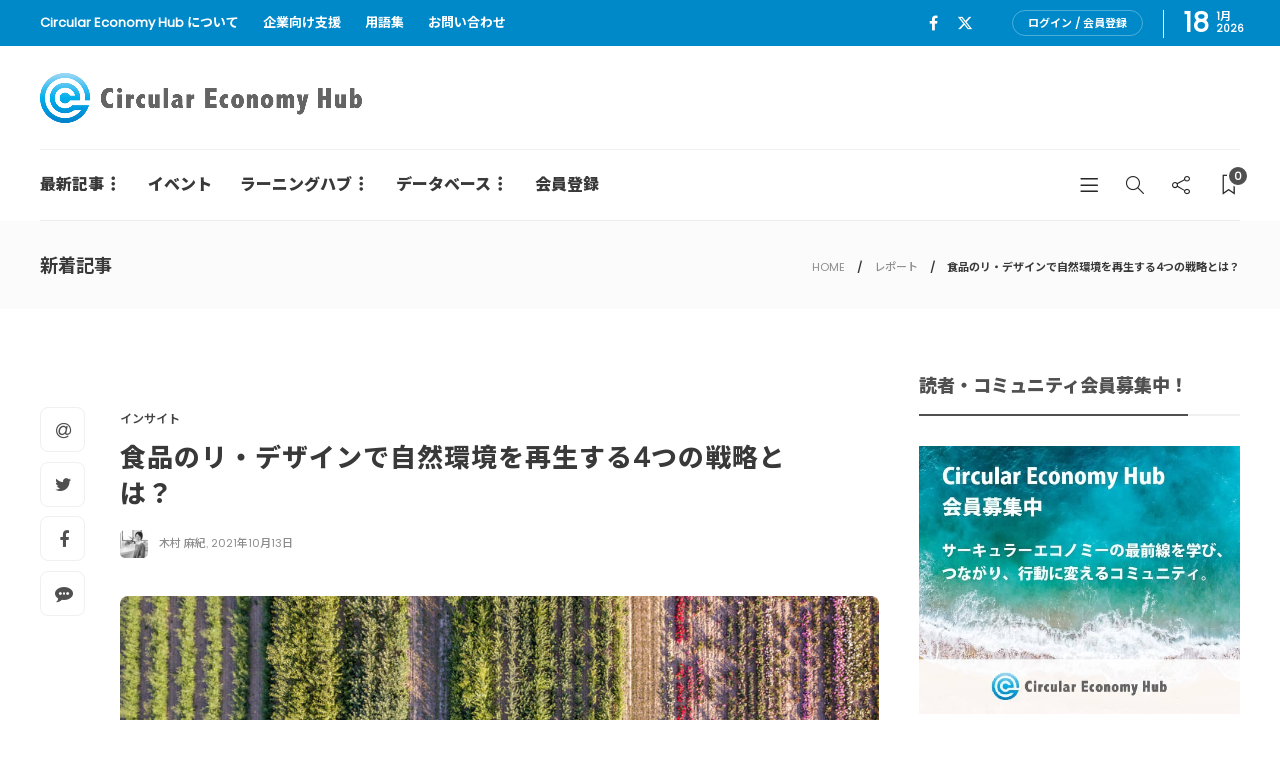

--- FILE ---
content_type: text/html; charset=UTF-8
request_url: https://cehub.jp/insight/the-big-food-redesign-regenerating-nature-with-the-circular-economy/
body_size: 20989
content:
<!DOCTYPE html>
<html dir="ltr" lang="ja" prefix="og: https://ogp.me/ns#">
<head>
	<meta charset="UTF-8">
			<meta name="viewport" content="width=device-width, initial-scale=1">
	<!-- Google Tag Manager -->
<script>(function(w,d,s,l,i){w[l]=w[l]||[];w[l].push({'gtm.start':
new Date().getTime(),event:'gtm.js'});var f=d.getElementsByTagName(s)[0],
j=d.createElement(s),dl=l!='dataLayer'?'&l='+l:'';j.async=true;j.src=
'https://www.googletagmanager.com/gtm.js?id='+i+dl;f.parentNode.insertBefore(j,f);
})(window,document,'script','dataLayer','GTM-WD4C4LC5');</script>
<!-- End Google Tag Manager -->
	<title>食品のリ・デザインで自然環境を再生する4つの戦略とは？ | Circular Economy Hub - サーキュラーエコノミー（循環経済）メディア</title>

		<!-- All in One SEO 4.8.1.1 - aioseo.com -->
	<meta name="robots" content="max-snippet:-1, max-image-preview:large, max-video-preview:-1" />
	<meta name="author" content="木村 麻紀"/>
	<meta name="google-site-verification" content="W_lMinF6BjDQjgINrqmViCPtQyWeaoK_fQHcr4P3HEo" />
	<link rel="canonical" href="https://cehub.jp/insight/the-big-food-redesign-regenerating-nature-with-the-circular-economy/" />
	<meta name="generator" content="All in One SEO (AIOSEO) 4.8.1.1" />
		<meta property="og:locale" content="ja_JP" />
		<meta property="og:site_name" content="Circular Economy Hub - サーキュラーエコノミーハブ" />
		<meta property="og:type" content="article" />
		<meta property="og:title" content="食品のリ・デザインで自然環境を再生する4つの戦略とは？ | Circular Economy Hub - サーキュラーエコノミー（循環経済）メディア" />
		<meta property="og:url" content="https://cehub.jp/insight/the-big-food-redesign-regenerating-nature-with-the-circular-economy/" />
		<meta property="fb:app_id" content="250212963331789" />
		<meta property="og:image" content="https://cehub.jp/wp-content/uploads/2021/10/shutterstock_1463137481.jpg" />
		<meta property="og:image:secure_url" content="https://cehub.jp/wp-content/uploads/2021/10/shutterstock_1463137481.jpg" />
		<meta property="og:image:width" content="1000" />
		<meta property="og:image:height" content="749" />
		<meta property="article:published_time" content="2021-10-13T06:00:45+00:00" />
		<meta property="article:modified_time" content="2024-11-18T07:42:48+00:00" />
		<meta property="article:publisher" content="https://www.facebook.com/cehub.jp/" />
		<meta name="twitter:card" content="summary_large_image" />
		<meta name="twitter:site" content="@cehub_jp" />
		<meta name="twitter:title" content="食品のリ・デザインで自然環境を再生する4つの戦略とは？ | Circular Economy Hub - サーキュラーエコノミー（循環経済）メディア" />
		<meta name="twitter:image" content="https://cehub.jp/wp-content/uploads/2021/10/shutterstock_1463137481.jpg" />
		<script type="application/ld+json" class="aioseo-schema">
			{"@context":"https:\/\/schema.org","@graph":[{"@type":"Article","@id":"https:\/\/cehub.jp\/insight\/the-big-food-redesign-regenerating-nature-with-the-circular-economy\/#article","name":"\u98df\u54c1\u306e\u30ea\u30fb\u30c7\u30b6\u30a4\u30f3\u3067\u81ea\u7136\u74b0\u5883\u3092\u518d\u751f\u3059\u308b4\u3064\u306e\u6226\u7565\u3068\u306f\uff1f | Circular Economy Hub - \u30b5\u30fc\u30ad\u30e5\u30e9\u30fc\u30a8\u30b3\u30ce\u30df\u30fc\uff08\u5faa\u74b0\u7d4c\u6e08\uff09\u30e1\u30c7\u30a3\u30a2","headline":"\u98df\u54c1\u306e\u30ea\u30fb\u30c7\u30b6\u30a4\u30f3\u3067\u81ea\u7136\u74b0\u5883\u3092\u518d\u751f\u3059\u308b4\u3064\u306e\u6226\u7565\u3068\u306f\uff1f","author":{"@id":"https:\/\/cehub.jp\/author\/kimura-maki\/#author"},"publisher":{"@id":"https:\/\/cehub.jp\/#organization"},"image":{"@type":"ImageObject","url":"https:\/\/cehub.jp\/wp-content\/uploads\/2021\/10\/shutterstock_1463137481.jpg","width":1000,"height":749},"datePublished":"2021-10-13T15:00:45+09:00","dateModified":"2024-11-18T16:42:48+09:00","inLanguage":"ja","mainEntityOfPage":{"@id":"https:\/\/cehub.jp\/insight\/the-big-food-redesign-regenerating-nature-with-the-circular-economy\/#webpage"},"isPartOf":{"@id":"https:\/\/cehub.jp\/insight\/the-big-food-redesign-regenerating-nature-with-the-circular-economy\/#webpage"},"articleSection":"\u30a4\u30f3\u30b5\u30a4\u30c8, \u30ec\u30dd\u30fc\u30c8, CO2\u524a\u6e1b, Ellen MacArthur Foundation, \u30a2\u30c3\u30d7\u30b5\u30a4\u30af\u30eb, \u30a8\u30ec\u30f3\u30fb\u30de\u30c3\u30ab\u30fc\u30b5\u30fc\u8ca1\u56e3, \u30b5\u30fc\u30ad\u30e5\u30e9\u30fc\u30a8\u30b3\u30ce\u30df\u30fc, \u30b5\u30fc\u30ad\u30e5\u30e9\u30fc\u30c7\u30b6\u30a4\u30f3, \u30b5\u30b9\u30c6\u30ca\u30d3\u30ea\u30c6\u30a3, \u30b5\u30d7\u30e9\u30a4\u30c1\u30a7\u30fc\u30f3, \u4ee3\u66ff\u98df\u54c1, \u5faa\u74b0\u578b\u7d4c\u6e08, \u6c17\u5019\u5909\u52d5, \u6e29\u5ba4\u52b9\u679c\u30ac\u30b9, \u74b0\u5883\u518d\u751f\u578b\u8fb2\u696d, \u751f\u7269\u591a\u69d8\u6027"},{"@type":"BreadcrumbList","@id":"https:\/\/cehub.jp\/insight\/the-big-food-redesign-regenerating-nature-with-the-circular-economy\/#breadcrumblist","itemListElement":[{"@type":"ListItem","@id":"https:\/\/cehub.jp\/#listItem","position":1,"name":"\u5bb6","item":"https:\/\/cehub.jp\/","nextItem":{"@type":"ListItem","@id":"https:\/\/cehub.jp\/category\/insight\/#listItem","name":"\u30a4\u30f3\u30b5\u30a4\u30c8"}},{"@type":"ListItem","@id":"https:\/\/cehub.jp\/category\/insight\/#listItem","position":2,"name":"\u30a4\u30f3\u30b5\u30a4\u30c8","item":"https:\/\/cehub.jp\/category\/insight\/","nextItem":{"@type":"ListItem","@id":"https:\/\/cehub.jp\/insight\/the-big-food-redesign-regenerating-nature-with-the-circular-economy\/#listItem","name":"\u98df\u54c1\u306e\u30ea\u30fb\u30c7\u30b6\u30a4\u30f3\u3067\u81ea\u7136\u74b0\u5883\u3092\u518d\u751f\u3059\u308b4\u3064\u306e\u6226\u7565\u3068\u306f\uff1f"},"previousItem":{"@type":"ListItem","@id":"https:\/\/cehub.jp\/#listItem","name":"\u5bb6"}},{"@type":"ListItem","@id":"https:\/\/cehub.jp\/insight\/the-big-food-redesign-regenerating-nature-with-the-circular-economy\/#listItem","position":3,"name":"\u98df\u54c1\u306e\u30ea\u30fb\u30c7\u30b6\u30a4\u30f3\u3067\u81ea\u7136\u74b0\u5883\u3092\u518d\u751f\u3059\u308b4\u3064\u306e\u6226\u7565\u3068\u306f\uff1f","previousItem":{"@type":"ListItem","@id":"https:\/\/cehub.jp\/category\/insight\/#listItem","name":"\u30a4\u30f3\u30b5\u30a4\u30c8"}}]},{"@type":"Organization","@id":"https:\/\/cehub.jp\/#organization","name":"Circular Economy Hub\uff08\u30b5\u30fc\u30ad\u30e5\u30e9\u30fc\u30a8\u30b3\u30ce\u30df\u30fc\u30cf\u30d6\uff09","description":"\u65e5\u672c\u306e\u30b5\u30fc\u30ad\u30e5\u30e9\u30fc\u30a8\u30b3\u30ce\u30df\u30fc\uff08\u5faa\u74b0\u7d4c\u6e08\uff09\u3092\u52a0\u901f\u3059\u308b\u30e1\u30c7\u30a3\u30a2\u30fb\u30d7\u30e9\u30c3\u30c8\u30d5\u30a9\u30fc\u30e0","url":"https:\/\/cehub.jp\/"},{"@type":"Person","@id":"https:\/\/cehub.jp\/author\/kimura-maki\/#author","url":"https:\/\/cehub.jp\/author\/kimura-maki\/","name":"\u6728\u6751 \u9ebb\u7d00","image":{"@type":"ImageObject","@id":"https:\/\/cehub.jp\/insight\/the-big-food-redesign-regenerating-nature-with-the-circular-economy\/#authorImage","url":"https:\/\/cehub.jp\/wp-content\/uploads\/2020\/03\/IMG_4546-150x150.jpg","width":96,"height":96,"caption":"\u6728\u6751 \u9ebb\u7d00"}},{"@type":"WebPage","@id":"https:\/\/cehub.jp\/insight\/the-big-food-redesign-regenerating-nature-with-the-circular-economy\/#webpage","url":"https:\/\/cehub.jp\/insight\/the-big-food-redesign-regenerating-nature-with-the-circular-economy\/","name":"\u98df\u54c1\u306e\u30ea\u30fb\u30c7\u30b6\u30a4\u30f3\u3067\u81ea\u7136\u74b0\u5883\u3092\u518d\u751f\u3059\u308b4\u3064\u306e\u6226\u7565\u3068\u306f\uff1f | Circular Economy Hub - \u30b5\u30fc\u30ad\u30e5\u30e9\u30fc\u30a8\u30b3\u30ce\u30df\u30fc\uff08\u5faa\u74b0\u7d4c\u6e08\uff09\u30e1\u30c7\u30a3\u30a2","inLanguage":"ja","isPartOf":{"@id":"https:\/\/cehub.jp\/#website"},"breadcrumb":{"@id":"https:\/\/cehub.jp\/insight\/the-big-food-redesign-regenerating-nature-with-the-circular-economy\/#breadcrumblist"},"author":{"@id":"https:\/\/cehub.jp\/author\/kimura-maki\/#author"},"creator":{"@id":"https:\/\/cehub.jp\/author\/kimura-maki\/#author"},"image":{"@type":"ImageObject","url":"https:\/\/cehub.jp\/wp-content\/uploads\/2021\/10\/shutterstock_1463137481.jpg","@id":"https:\/\/cehub.jp\/insight\/the-big-food-redesign-regenerating-nature-with-the-circular-economy\/#mainImage","width":1000,"height":749},"primaryImageOfPage":{"@id":"https:\/\/cehub.jp\/insight\/the-big-food-redesign-regenerating-nature-with-the-circular-economy\/#mainImage"},"datePublished":"2021-10-13T15:00:45+09:00","dateModified":"2024-11-18T16:42:48+09:00"},{"@type":"WebSite","@id":"https:\/\/cehub.jp\/#website","url":"https:\/\/cehub.jp\/","name":"Circular Economy Hub - \u30b5\u30fc\u30ad\u30e5\u30e9\u30fc\u30a8\u30b3\u30ce\u30df\u30fc\uff08\u5faa\u74b0\u7d4c\u6e08\uff09\u30e1\u30c7\u30a3\u30a2","description":"\u65e5\u672c\u306e\u30b5\u30fc\u30ad\u30e5\u30e9\u30fc\u30a8\u30b3\u30ce\u30df\u30fc\uff08\u5faa\u74b0\u7d4c\u6e08\uff09\u3092\u52a0\u901f\u3059\u308b\u30e1\u30c7\u30a3\u30a2\u30fb\u30d7\u30e9\u30c3\u30c8\u30d5\u30a9\u30fc\u30e0","inLanguage":"ja","publisher":{"@id":"https:\/\/cehub.jp\/#organization"}}]}
		</script>
		<!-- All in One SEO -->

<link rel='dns-prefetch' href='//kit.fontawesome.com' />
<link rel='dns-prefetch' href='//use.fontawesome.com' />
<link rel='dns-prefetch' href='//fonts.googleapis.com' />
<link rel='preconnect' href='https://fonts.gstatic.com' crossorigin />
<link rel="alternate" type="application/rss+xml" title="Circular Economy Hub - サーキュラーエコノミー（循環経済）メディア &raquo; フィード" href="https://cehub.jp/feed/" />
<link rel="alternate" type="application/rss+xml" title="Circular Economy Hub - サーキュラーエコノミー（循環経済）メディア &raquo; コメントフィード" href="https://cehub.jp/comments/feed/" />
<script type="text/javascript">
/* <![CDATA[ */
window._wpemojiSettings = {"baseUrl":"https:\/\/s.w.org\/images\/core\/emoji\/14.0.0\/72x72\/","ext":".png","svgUrl":"https:\/\/s.w.org\/images\/core\/emoji\/14.0.0\/svg\/","svgExt":".svg","source":{"concatemoji":"https:\/\/cehub.jp\/wp-includes\/js\/wp-emoji-release.min.js?ver=6.4.7"}};
/*! This file is auto-generated */
!function(i,n){var o,s,e;function c(e){try{var t={supportTests:e,timestamp:(new Date).valueOf()};sessionStorage.setItem(o,JSON.stringify(t))}catch(e){}}function p(e,t,n){e.clearRect(0,0,e.canvas.width,e.canvas.height),e.fillText(t,0,0);var t=new Uint32Array(e.getImageData(0,0,e.canvas.width,e.canvas.height).data),r=(e.clearRect(0,0,e.canvas.width,e.canvas.height),e.fillText(n,0,0),new Uint32Array(e.getImageData(0,0,e.canvas.width,e.canvas.height).data));return t.every(function(e,t){return e===r[t]})}function u(e,t,n){switch(t){case"flag":return n(e,"\ud83c\udff3\ufe0f\u200d\u26a7\ufe0f","\ud83c\udff3\ufe0f\u200b\u26a7\ufe0f")?!1:!n(e,"\ud83c\uddfa\ud83c\uddf3","\ud83c\uddfa\u200b\ud83c\uddf3")&&!n(e,"\ud83c\udff4\udb40\udc67\udb40\udc62\udb40\udc65\udb40\udc6e\udb40\udc67\udb40\udc7f","\ud83c\udff4\u200b\udb40\udc67\u200b\udb40\udc62\u200b\udb40\udc65\u200b\udb40\udc6e\u200b\udb40\udc67\u200b\udb40\udc7f");case"emoji":return!n(e,"\ud83e\udef1\ud83c\udffb\u200d\ud83e\udef2\ud83c\udfff","\ud83e\udef1\ud83c\udffb\u200b\ud83e\udef2\ud83c\udfff")}return!1}function f(e,t,n){var r="undefined"!=typeof WorkerGlobalScope&&self instanceof WorkerGlobalScope?new OffscreenCanvas(300,150):i.createElement("canvas"),a=r.getContext("2d",{willReadFrequently:!0}),o=(a.textBaseline="top",a.font="600 32px Arial",{});return e.forEach(function(e){o[e]=t(a,e,n)}),o}function t(e){var t=i.createElement("script");t.src=e,t.defer=!0,i.head.appendChild(t)}"undefined"!=typeof Promise&&(o="wpEmojiSettingsSupports",s=["flag","emoji"],n.supports={everything:!0,everythingExceptFlag:!0},e=new Promise(function(e){i.addEventListener("DOMContentLoaded",e,{once:!0})}),new Promise(function(t){var n=function(){try{var e=JSON.parse(sessionStorage.getItem(o));if("object"==typeof e&&"number"==typeof e.timestamp&&(new Date).valueOf()<e.timestamp+604800&&"object"==typeof e.supportTests)return e.supportTests}catch(e){}return null}();if(!n){if("undefined"!=typeof Worker&&"undefined"!=typeof OffscreenCanvas&&"undefined"!=typeof URL&&URL.createObjectURL&&"undefined"!=typeof Blob)try{var e="postMessage("+f.toString()+"("+[JSON.stringify(s),u.toString(),p.toString()].join(",")+"));",r=new Blob([e],{type:"text/javascript"}),a=new Worker(URL.createObjectURL(r),{name:"wpTestEmojiSupports"});return void(a.onmessage=function(e){c(n=e.data),a.terminate(),t(n)})}catch(e){}c(n=f(s,u,p))}t(n)}).then(function(e){for(var t in e)n.supports[t]=e[t],n.supports.everything=n.supports.everything&&n.supports[t],"flag"!==t&&(n.supports.everythingExceptFlag=n.supports.everythingExceptFlag&&n.supports[t]);n.supports.everythingExceptFlag=n.supports.everythingExceptFlag&&!n.supports.flag,n.DOMReady=!1,n.readyCallback=function(){n.DOMReady=!0}}).then(function(){return e}).then(function(){var e;n.supports.everything||(n.readyCallback(),(e=n.source||{}).concatemoji?t(e.concatemoji):e.wpemoji&&e.twemoji&&(t(e.twemoji),t(e.wpemoji)))}))}((window,document),window._wpemojiSettings);
/* ]]> */
</script>
<style id='wp-emoji-styles-inline-css' type='text/css'>

	img.wp-smiley, img.emoji {
		display: inline !important;
		border: none !important;
		box-shadow: none !important;
		height: 1em !important;
		width: 1em !important;
		margin: 0 0.07em !important;
		vertical-align: -0.1em !important;
		background: none !important;
		padding: 0 !important;
	}
</style>
<link rel='stylesheet' id='wp-block-library-css' href='https://cehub.jp/wp-includes/css/dist/block-library/style.min.css?ver=6.4.7' type='text/css' media='all' />
<style id='classic-theme-styles-inline-css' type='text/css'>
/*! This file is auto-generated */
.wp-block-button__link{color:#fff;background-color:#32373c;border-radius:9999px;box-shadow:none;text-decoration:none;padding:calc(.667em + 2px) calc(1.333em + 2px);font-size:1.125em}.wp-block-file__button{background:#32373c;color:#fff;text-decoration:none}
</style>
<style id='global-styles-inline-css' type='text/css'>
body{--wp--preset--color--black: #000000;--wp--preset--color--cyan-bluish-gray: #abb8c3;--wp--preset--color--white: #ffffff;--wp--preset--color--pale-pink: #f78da7;--wp--preset--color--vivid-red: #cf2e2e;--wp--preset--color--luminous-vivid-orange: #ff6900;--wp--preset--color--luminous-vivid-amber: #fcb900;--wp--preset--color--light-green-cyan: #7bdcb5;--wp--preset--color--vivid-green-cyan: #00d084;--wp--preset--color--pale-cyan-blue: #8ed1fc;--wp--preset--color--vivid-cyan-blue: #0693e3;--wp--preset--color--vivid-purple: #9b51e0;--wp--preset--gradient--vivid-cyan-blue-to-vivid-purple: linear-gradient(135deg,rgba(6,147,227,1) 0%,rgb(155,81,224) 100%);--wp--preset--gradient--light-green-cyan-to-vivid-green-cyan: linear-gradient(135deg,rgb(122,220,180) 0%,rgb(0,208,130) 100%);--wp--preset--gradient--luminous-vivid-amber-to-luminous-vivid-orange: linear-gradient(135deg,rgba(252,185,0,1) 0%,rgba(255,105,0,1) 100%);--wp--preset--gradient--luminous-vivid-orange-to-vivid-red: linear-gradient(135deg,rgba(255,105,0,1) 0%,rgb(207,46,46) 100%);--wp--preset--gradient--very-light-gray-to-cyan-bluish-gray: linear-gradient(135deg,rgb(238,238,238) 0%,rgb(169,184,195) 100%);--wp--preset--gradient--cool-to-warm-spectrum: linear-gradient(135deg,rgb(74,234,220) 0%,rgb(151,120,209) 20%,rgb(207,42,186) 40%,rgb(238,44,130) 60%,rgb(251,105,98) 80%,rgb(254,248,76) 100%);--wp--preset--gradient--blush-light-purple: linear-gradient(135deg,rgb(255,206,236) 0%,rgb(152,150,240) 100%);--wp--preset--gradient--blush-bordeaux: linear-gradient(135deg,rgb(254,205,165) 0%,rgb(254,45,45) 50%,rgb(107,0,62) 100%);--wp--preset--gradient--luminous-dusk: linear-gradient(135deg,rgb(255,203,112) 0%,rgb(199,81,192) 50%,rgb(65,88,208) 100%);--wp--preset--gradient--pale-ocean: linear-gradient(135deg,rgb(255,245,203) 0%,rgb(182,227,212) 50%,rgb(51,167,181) 100%);--wp--preset--gradient--electric-grass: linear-gradient(135deg,rgb(202,248,128) 0%,rgb(113,206,126) 100%);--wp--preset--gradient--midnight: linear-gradient(135deg,rgb(2,3,129) 0%,rgb(40,116,252) 100%);--wp--preset--font-size--small: 13px;--wp--preset--font-size--medium: 20px;--wp--preset--font-size--large: 36px;--wp--preset--font-size--x-large: 42px;--wp--preset--spacing--20: 0.44rem;--wp--preset--spacing--30: 0.67rem;--wp--preset--spacing--40: 1rem;--wp--preset--spacing--50: 1.5rem;--wp--preset--spacing--60: 2.25rem;--wp--preset--spacing--70: 3.38rem;--wp--preset--spacing--80: 5.06rem;--wp--preset--shadow--natural: 6px 6px 9px rgba(0, 0, 0, 0.2);--wp--preset--shadow--deep: 12px 12px 50px rgba(0, 0, 0, 0.4);--wp--preset--shadow--sharp: 6px 6px 0px rgba(0, 0, 0, 0.2);--wp--preset--shadow--outlined: 6px 6px 0px -3px rgba(255, 255, 255, 1), 6px 6px rgba(0, 0, 0, 1);--wp--preset--shadow--crisp: 6px 6px 0px rgba(0, 0, 0, 1);}:where(.is-layout-flex){gap: 0.5em;}:where(.is-layout-grid){gap: 0.5em;}body .is-layout-flow > .alignleft{float: left;margin-inline-start: 0;margin-inline-end: 2em;}body .is-layout-flow > .alignright{float: right;margin-inline-start: 2em;margin-inline-end: 0;}body .is-layout-flow > .aligncenter{margin-left: auto !important;margin-right: auto !important;}body .is-layout-constrained > .alignleft{float: left;margin-inline-start: 0;margin-inline-end: 2em;}body .is-layout-constrained > .alignright{float: right;margin-inline-start: 2em;margin-inline-end: 0;}body .is-layout-constrained > .aligncenter{margin-left: auto !important;margin-right: auto !important;}body .is-layout-constrained > :where(:not(.alignleft):not(.alignright):not(.alignfull)){max-width: var(--wp--style--global--content-size);margin-left: auto !important;margin-right: auto !important;}body .is-layout-constrained > .alignwide{max-width: var(--wp--style--global--wide-size);}body .is-layout-flex{display: flex;}body .is-layout-flex{flex-wrap: wrap;align-items: center;}body .is-layout-flex > *{margin: 0;}body .is-layout-grid{display: grid;}body .is-layout-grid > *{margin: 0;}:where(.wp-block-columns.is-layout-flex){gap: 2em;}:where(.wp-block-columns.is-layout-grid){gap: 2em;}:where(.wp-block-post-template.is-layout-flex){gap: 1.25em;}:where(.wp-block-post-template.is-layout-grid){gap: 1.25em;}.has-black-color{color: var(--wp--preset--color--black) !important;}.has-cyan-bluish-gray-color{color: var(--wp--preset--color--cyan-bluish-gray) !important;}.has-white-color{color: var(--wp--preset--color--white) !important;}.has-pale-pink-color{color: var(--wp--preset--color--pale-pink) !important;}.has-vivid-red-color{color: var(--wp--preset--color--vivid-red) !important;}.has-luminous-vivid-orange-color{color: var(--wp--preset--color--luminous-vivid-orange) !important;}.has-luminous-vivid-amber-color{color: var(--wp--preset--color--luminous-vivid-amber) !important;}.has-light-green-cyan-color{color: var(--wp--preset--color--light-green-cyan) !important;}.has-vivid-green-cyan-color{color: var(--wp--preset--color--vivid-green-cyan) !important;}.has-pale-cyan-blue-color{color: var(--wp--preset--color--pale-cyan-blue) !important;}.has-vivid-cyan-blue-color{color: var(--wp--preset--color--vivid-cyan-blue) !important;}.has-vivid-purple-color{color: var(--wp--preset--color--vivid-purple) !important;}.has-black-background-color{background-color: var(--wp--preset--color--black) !important;}.has-cyan-bluish-gray-background-color{background-color: var(--wp--preset--color--cyan-bluish-gray) !important;}.has-white-background-color{background-color: var(--wp--preset--color--white) !important;}.has-pale-pink-background-color{background-color: var(--wp--preset--color--pale-pink) !important;}.has-vivid-red-background-color{background-color: var(--wp--preset--color--vivid-red) !important;}.has-luminous-vivid-orange-background-color{background-color: var(--wp--preset--color--luminous-vivid-orange) !important;}.has-luminous-vivid-amber-background-color{background-color: var(--wp--preset--color--luminous-vivid-amber) !important;}.has-light-green-cyan-background-color{background-color: var(--wp--preset--color--light-green-cyan) !important;}.has-vivid-green-cyan-background-color{background-color: var(--wp--preset--color--vivid-green-cyan) !important;}.has-pale-cyan-blue-background-color{background-color: var(--wp--preset--color--pale-cyan-blue) !important;}.has-vivid-cyan-blue-background-color{background-color: var(--wp--preset--color--vivid-cyan-blue) !important;}.has-vivid-purple-background-color{background-color: var(--wp--preset--color--vivid-purple) !important;}.has-black-border-color{border-color: var(--wp--preset--color--black) !important;}.has-cyan-bluish-gray-border-color{border-color: var(--wp--preset--color--cyan-bluish-gray) !important;}.has-white-border-color{border-color: var(--wp--preset--color--white) !important;}.has-pale-pink-border-color{border-color: var(--wp--preset--color--pale-pink) !important;}.has-vivid-red-border-color{border-color: var(--wp--preset--color--vivid-red) !important;}.has-luminous-vivid-orange-border-color{border-color: var(--wp--preset--color--luminous-vivid-orange) !important;}.has-luminous-vivid-amber-border-color{border-color: var(--wp--preset--color--luminous-vivid-amber) !important;}.has-light-green-cyan-border-color{border-color: var(--wp--preset--color--light-green-cyan) !important;}.has-vivid-green-cyan-border-color{border-color: var(--wp--preset--color--vivid-green-cyan) !important;}.has-pale-cyan-blue-border-color{border-color: var(--wp--preset--color--pale-cyan-blue) !important;}.has-vivid-cyan-blue-border-color{border-color: var(--wp--preset--color--vivid-cyan-blue) !important;}.has-vivid-purple-border-color{border-color: var(--wp--preset--color--vivid-purple) !important;}.has-vivid-cyan-blue-to-vivid-purple-gradient-background{background: var(--wp--preset--gradient--vivid-cyan-blue-to-vivid-purple) !important;}.has-light-green-cyan-to-vivid-green-cyan-gradient-background{background: var(--wp--preset--gradient--light-green-cyan-to-vivid-green-cyan) !important;}.has-luminous-vivid-amber-to-luminous-vivid-orange-gradient-background{background: var(--wp--preset--gradient--luminous-vivid-amber-to-luminous-vivid-orange) !important;}.has-luminous-vivid-orange-to-vivid-red-gradient-background{background: var(--wp--preset--gradient--luminous-vivid-orange-to-vivid-red) !important;}.has-very-light-gray-to-cyan-bluish-gray-gradient-background{background: var(--wp--preset--gradient--very-light-gray-to-cyan-bluish-gray) !important;}.has-cool-to-warm-spectrum-gradient-background{background: var(--wp--preset--gradient--cool-to-warm-spectrum) !important;}.has-blush-light-purple-gradient-background{background: var(--wp--preset--gradient--blush-light-purple) !important;}.has-blush-bordeaux-gradient-background{background: var(--wp--preset--gradient--blush-bordeaux) !important;}.has-luminous-dusk-gradient-background{background: var(--wp--preset--gradient--luminous-dusk) !important;}.has-pale-ocean-gradient-background{background: var(--wp--preset--gradient--pale-ocean) !important;}.has-electric-grass-gradient-background{background: var(--wp--preset--gradient--electric-grass) !important;}.has-midnight-gradient-background{background: var(--wp--preset--gradient--midnight) !important;}.has-small-font-size{font-size: var(--wp--preset--font-size--small) !important;}.has-medium-font-size{font-size: var(--wp--preset--font-size--medium) !important;}.has-large-font-size{font-size: var(--wp--preset--font-size--large) !important;}.has-x-large-font-size{font-size: var(--wp--preset--font-size--x-large) !important;}
.wp-block-navigation a:where(:not(.wp-element-button)){color: inherit;}
:where(.wp-block-post-template.is-layout-flex){gap: 1.25em;}:where(.wp-block-post-template.is-layout-grid){gap: 1.25em;}
:where(.wp-block-columns.is-layout-flex){gap: 2em;}:where(.wp-block-columns.is-layout-grid){gap: 2em;}
.wp-block-pullquote{font-size: 1.5em;line-height: 1.6;}
</style>
<link rel='stylesheet' id='contact-form-7-css' href='https://cehub.jp/wp-content/plugins/contact-form-7/includes/css/styles.css?ver=5.9.8' type='text/css' media='all' />
<link rel='stylesheet' id='fvp-frontend-css' href='https://cehub.jp/wp-content/plugins/featured-video-plus/styles/frontend.css?ver=2.3.3' type='text/css' media='all' />
<link rel='stylesheet' id='swpm.common-css' href='https://cehub.jp/wp-content/plugins/simple-membership/css/swpm.common.css?ver=4.6.1' type='text/css' media='all' />
<link rel='stylesheet' id='child-pages-shortcode-css-css' href='https://cehub.jp/wp-content/plugins/child-pages-shortcode/css/child-pages-shortcode.min.css?ver=1.1.4' type='text/css' media='all' />
<link rel='stylesheet' id='fontawsome5free-css' href='https://use.fontawesome.com/releases/v5.6.1/css/all.css?ver=6.4.7' type='text/css' media='all' />
<style id='akismet-widget-style-inline-css' type='text/css'>

			.a-stats {
				--akismet-color-mid-green: #357b49;
				--akismet-color-white: #fff;
				--akismet-color-light-grey: #f6f7f7;

				max-width: 350px;
				width: auto;
			}

			.a-stats * {
				all: unset;
				box-sizing: border-box;
			}

			.a-stats strong {
				font-weight: 600;
			}

			.a-stats a.a-stats__link,
			.a-stats a.a-stats__link:visited,
			.a-stats a.a-stats__link:active {
				background: var(--akismet-color-mid-green);
				border: none;
				box-shadow: none;
				border-radius: 8px;
				color: var(--akismet-color-white);
				cursor: pointer;
				display: block;
				font-family: -apple-system, BlinkMacSystemFont, 'Segoe UI', 'Roboto', 'Oxygen-Sans', 'Ubuntu', 'Cantarell', 'Helvetica Neue', sans-serif;
				font-weight: 500;
				padding: 12px;
				text-align: center;
				text-decoration: none;
				transition: all 0.2s ease;
			}

			/* Extra specificity to deal with TwentyTwentyOne focus style */
			.widget .a-stats a.a-stats__link:focus {
				background: var(--akismet-color-mid-green);
				color: var(--akismet-color-white);
				text-decoration: none;
			}

			.a-stats a.a-stats__link:hover {
				filter: brightness(110%);
				box-shadow: 0 4px 12px rgba(0, 0, 0, 0.06), 0 0 2px rgba(0, 0, 0, 0.16);
			}

			.a-stats .count {
				color: var(--akismet-color-white);
				display: block;
				font-size: 1.5em;
				line-height: 1.4;
				padding: 0 13px;
				white-space: nowrap;
			}
		
</style>
<link rel='stylesheet' id='bootstrap-css' href='https://cehub.jp/wp-content/themes/gillion/css/plugins/bootstrap.min.css?ver=3.3.4' type='text/css' media='all' />
<link rel='stylesheet' id='font-awesome-css' href='https://cehub.jp/wp-content/plugins/elementor/assets/lib/font-awesome/css/font-awesome.min.css?ver=4.7.0' type='text/css' media='all' />
<link rel='stylesheet' id='gillion-plugins-css' href='https://cehub.jp/wp-content/themes/gillion/css/plugins.css?ver=6.4.7' type='text/css' media='all' />
<link rel='stylesheet' id='gillion-styles-css' href='https://cehub.jp/wp-content/themes/gillion/style.css?ver=6.4.7' type='text/css' media='all' />
<link rel='stylesheet' id='gillion-responsive-css' href='https://cehub.jp/wp-content/themes/gillion/css/responsive.css?ver=6.4.7' type='text/css' media='all' />
<style id='gillion-responsive-inline-css' type='text/css'>
@media (min-width: 1250px) {.container { max-width: 1200px!important;min-width: 1200px!important; width: 1200px!important;}/* Elementor Page Builder */.elementor-section-boxed.elementor-top-section > .elementor-container { width: 1200px;min-width: auto;max-width: 100%; }.elementor-section-boxed.elementor-top-section > .elementor-container .elementor-section > .elementor-container {width: 100%;}} 



</style>
<link rel='stylesheet' id='gillion-theme-settings-css' href='https://cehub.jp/wp-content/uploads/gillion-dynamic-styles.css?ver=834555855' type='text/css' media='all' />
<link rel='stylesheet' id='plyr-css' href='https://cehub.jp/wp-content/themes/gillion/css/plugins/plyr.css?ver=6.4.7' type='text/css' media='all' />
<link rel='stylesheet' id='gillion-default-fonts-css' href='https://fonts.googleapis.com/css?family=Montserrat%3A300%2C400%2C400i%2C700%7COpen+Sans%3A300%2C400%2C400i%2C700&#038;ver=6.4.7' type='text/css' media='all' />
<link rel='stylesheet' id='gillion-child-style-css' href='https://cehub.jp/wp-content/themes/gillion-child/style.css?ver=6.4.7' type='text/css' media='all' />
<link rel='stylesheet' id='fontawesome_6_6_brands_style-css' href='https://cehub.jp/wp-content/themes/gillion-child/library/fontawesome/css/brands.min.css?ver=6.4.7' type='text/css' media='all' />
<link rel="preload" as="style" href="https://fonts.googleapis.com/css?family=Montserrat&#038;display=swap&#038;ver=1726689118" /><link rel="stylesheet" href="https://fonts.googleapis.com/css?family=Montserrat&#038;display=swap&#038;ver=1726689118" media="print" onload="this.media='all'"><noscript><link rel="stylesheet" href="https://fonts.googleapis.com/css?family=Montserrat&#038;display=swap&#038;ver=1726689118" /></noscript><script type="text/javascript" src="https://cehub.jp/wp-includes/js/jquery/jquery.min.js?ver=3.7.1" id="jquery-core-js"></script>
<script type="text/javascript" src="https://cehub.jp/wp-includes/js/jquery/jquery-migrate.min.js?ver=3.4.1" id="jquery-migrate-js"></script>
<script type="text/javascript" src="https://cehub.jp/wp-content/plugins/featured-video-plus/js/jquery.fitvids.min.js?ver=master-2015-08" id="jquery.fitvids-js"></script>
<script type="text/javascript" id="fvp-frontend-js-extra">
/* <![CDATA[ */
var fvpdata = {"ajaxurl":"https:\/\/cehub.jp\/wp-admin\/admin-ajax.php","nonce":"c10724ea4e","fitvids":"1","dynamic":"","overlay":"","opacity":"0.75","color":"b","width":"640"};
/* ]]> */
</script>
<script type="text/javascript" src="https://cehub.jp/wp-content/plugins/featured-video-plus/js/frontend.min.js?ver=2.3.3" id="fvp-frontend-js"></script>
<script type="text/javascript" id="wp-goal-tracker-ga-js-extra">
/* <![CDATA[ */
var wpGoalTrackerGaEvents = {"pending":{"view_item":[],"begin_checkout":[],"add_to_cart":[],"view_cart":[],"purchase":[]}};
var wpGoalTrackerGa = {"version":"1.1.6","is_front_page":"","trackLinks":{"enabled":false,"type":"all"},"trackEmailLinks":"","pageSpeedTracking":"","click":[],"visibility":[],"pageTitle":"\u98df\u54c1\u306e\u30ea\u30fb\u30c7\u30b6\u30a4\u30f3\u3067\u81ea\u7136\u74b0\u5883\u3092\u518d\u751f\u3059\u308b4\u3064\u306e\u6226\u7565\u3068\u306f\uff1f"};
/* ]]> */
</script>
<script type="text/javascript" src="https://cehub.jp/wp-content/plugins/goal-tracker-ga/public/js/wp-goal-tracker-ga-public.js?ver=1.1.6" id="wp-goal-tracker-ga-js"></script>
<script type="text/javascript" src="https://cehub.jp/wp-content/plugins/child-pages-shortcode/js/child-pages-shortcode.min.js?ver=1.1.4" id="child-pages-shortcode-js"></script>
<script type="text/javascript" src="https://kit.fontawesome.com/ccb79c1914.js?ver=6.4.7" id="admin_fontawesome_js-js"></script>
<script type="text/javascript" src="https://cehub.jp/wp-content/themes/gillion/js/plugins.js?ver=6.4.7" id="gillion-plugins-js"></script>
<script type="text/javascript" id="gillion-scripts-js-extra">
/* <![CDATA[ */
var gillion_loadmore_posts = {"ajax_url":"https:\/\/cehub.jp\/wp-admin\/admin-ajax.php"};
var gillion = {"siteurl":"https:\/\/cehub.jp\/","loggedin":"","page_loader":"0","notice":"","header_animation_dropdown_delay":"1000","header_animation_dropdown":"easeOutQuint","header_animation_dropdown_speed":"300","lightbox_opacity":"0.88","lightbox_transition":"elastic","page_numbers_prev":"Previous","page_numbers_next":"Next","rtl_support":"","footer_parallax":"","social_share":"{\"email\":\"1\",\"twitter\":\"1\",\"facebook\":\"1\",\"messenger\":\"1\"}","text_show_all":"Show All"};
/* ]]> */
</script>
<script type="text/javascript" src="https://cehub.jp/wp-content/themes/gillion/js/scripts.js?ver=6.4.7" id="gillion-scripts-js"></script>
<script type="text/javascript" src="https://cehub.jp/wp-content/themes/gillion/js/plugins/plyr.min.js?ver=6.4.7" id="plyr-js"></script>
<script type="text/javascript" src="https://cehub.jp/wp-content/themes/gillion-child/js/scripts.js?ver=6.4.7" id="gillion-child-scripts-js"></script>
<link rel="https://api.w.org/" href="https://cehub.jp/wp-json/" /><link rel="alternate" type="application/json" href="https://cehub.jp/wp-json/wp/v2/posts/18071" /><link rel="EditURI" type="application/rsd+xml" title="RSD" href="https://cehub.jp/xmlrpc.php?rsd" />
<meta name="generator" content="WordPress 6.4.7" />
<link rel='shortlink' href='https://cehub.jp/?p=18071' />
<link rel="alternate" type="application/json+oembed" href="https://cehub.jp/wp-json/oembed/1.0/embed?url=https%3A%2F%2Fcehub.jp%2Finsight%2Fthe-big-food-redesign-regenerating-nature-with-the-circular-economy%2F" />
<link rel="alternate" type="text/xml+oembed" href="https://cehub.jp/wp-json/oembed/1.0/embed?url=https%3A%2F%2Fcehub.jp%2Finsight%2Fthe-big-food-redesign-regenerating-nature-with-the-circular-economy%2F&#038;format=xml" />
<meta name="generator" content="Redux 4.4.17" /><!-- Global site tag (gtag.js) - Google Analytics -->
		<script async src="https://www.googletagmanager.com/gtag/js?id="></script>
		<script>
			window.dataLayer = window.dataLayer || [];
			function gtag(){dataLayer.push(arguments);}
			gtag("js", new Date());

			gtag("config", "");
		</script>                <script>
                    var ajaxUrl = 'https://cehub.jp/wp-admin/admin-ajax.php';
                </script>
        <meta name="generator" content="Elementor 3.22.3; features: e_optimized_assets_loading, e_optimized_css_loading, additional_custom_breakpoints; settings: css_print_method-external, google_font-enabled, font_display-auto">
<meta name="generator" content="Powered by WPBakery Page Builder - drag and drop page builder for WordPress."/>
<meta name="generator" content="Powered by Slider Revolution 6.5.6 - responsive, Mobile-Friendly Slider Plugin for WordPress with comfortable drag and drop interface." />
<link rel="icon" href="https://cehub.jp/wp-content/uploads/2020/03/cropped-cehub_favicon-32x32.png" sizes="32x32" />
<link rel="icon" href="https://cehub.jp/wp-content/uploads/2020/03/cropped-cehub_favicon-192x192.png" sizes="192x192" />
<link rel="apple-touch-icon" href="https://cehub.jp/wp-content/uploads/2020/03/cropped-cehub_favicon-180x180.png" />
<meta name="msapplication-TileImage" content="https://cehub.jp/wp-content/uploads/2020/03/cropped-cehub_favicon-270x270.png" />
<script type="text/javascript">function setREVStartSize(e){
			//window.requestAnimationFrame(function() {				 
				window.RSIW = window.RSIW===undefined ? window.innerWidth : window.RSIW;	
				window.RSIH = window.RSIH===undefined ? window.innerHeight : window.RSIH;	
				try {								
					var pw = document.getElementById(e.c).parentNode.offsetWidth,
						newh;
					pw = pw===0 || isNaN(pw) ? window.RSIW : pw;
					e.tabw = e.tabw===undefined ? 0 : parseInt(e.tabw);
					e.thumbw = e.thumbw===undefined ? 0 : parseInt(e.thumbw);
					e.tabh = e.tabh===undefined ? 0 : parseInt(e.tabh);
					e.thumbh = e.thumbh===undefined ? 0 : parseInt(e.thumbh);
					e.tabhide = e.tabhide===undefined ? 0 : parseInt(e.tabhide);
					e.thumbhide = e.thumbhide===undefined ? 0 : parseInt(e.thumbhide);
					e.mh = e.mh===undefined || e.mh=="" || e.mh==="auto" ? 0 : parseInt(e.mh,0);		
					if(e.layout==="fullscreen" || e.l==="fullscreen") 						
						newh = Math.max(e.mh,window.RSIH);					
					else{					
						e.gw = Array.isArray(e.gw) ? e.gw : [e.gw];
						for (var i in e.rl) if (e.gw[i]===undefined || e.gw[i]===0) e.gw[i] = e.gw[i-1];					
						e.gh = e.el===undefined || e.el==="" || (Array.isArray(e.el) && e.el.length==0)? e.gh : e.el;
						e.gh = Array.isArray(e.gh) ? e.gh : [e.gh];
						for (var i in e.rl) if (e.gh[i]===undefined || e.gh[i]===0) e.gh[i] = e.gh[i-1];
											
						var nl = new Array(e.rl.length),
							ix = 0,						
							sl;					
						e.tabw = e.tabhide>=pw ? 0 : e.tabw;
						e.thumbw = e.thumbhide>=pw ? 0 : e.thumbw;
						e.tabh = e.tabhide>=pw ? 0 : e.tabh;
						e.thumbh = e.thumbhide>=pw ? 0 : e.thumbh;					
						for (var i in e.rl) nl[i] = e.rl[i]<window.RSIW ? 0 : e.rl[i];
						sl = nl[0];									
						for (var i in nl) if (sl>nl[i] && nl[i]>0) { sl = nl[i]; ix=i;}															
						var m = pw>(e.gw[ix]+e.tabw+e.thumbw) ? 1 : (pw-(e.tabw+e.thumbw)) / (e.gw[ix]);					
						newh =  (e.gh[ix] * m) + (e.tabh + e.thumbh);
					}
					var el = document.getElementById(e.c);
					if (el!==null && el) el.style.height = newh+"px";					
					el = document.getElementById(e.c+"_wrapper");
					if (el!==null && el) {
						el.style.height = newh+"px";
						el.style.display = "block";
					}
				} catch(e){
					console.log("Failure at Presize of Slider:" + e)
				}					   
			//});
		  };</script>
<noscript><style> .wpb_animate_when_almost_visible { opacity: 1; }</style></noscript>
	<script type="text/javascript" language="javascript">
    var vc_pid = "886509805";
</script><script type="text/javascript" src="//aml.valuecommerce.com/vcdal.js" async></script>
	
</head>
<body class="post-template-default single single-post postid-18071 single-format-standard singular sh-body-header-sticky sh-bookmarks-style_title sh-title-style2 sh-section-tabs-style2 sh-carousel-style2 sh-carousel-position-bottom sh-post-categories-style2 sh-review-style2 sh-meta-order-top sh-instagram-widget-columns3 sh-categories-position-image sh-media-icon-style2 sh-wc-labels-off sh-instagram-widget-with-button wpb-js-composer js-comp-ver-6.7.0 vc_responsive elementor-default elementor-kit-18126">

<!-- Google Tag Manager (noscript) -->
<noscript><iframe src="https://www.googletagmanager.com/ns.html?id=GTM-WD4C4LC5"
height="0" width="0" style="display:none;visibility:hidden"></iframe></noscript>
<!-- End Google Tag Manager (noscript) -->



<div class="sh-header-side">
			
<div id="subscribe-2" class="widget_sh_mailChimp widget_sh_mailChimp_style1 widget-item widget_subscribe">
	<div class="sh-widget-title-styling"><h5 class="widget-title">Subscribe Now</h5></div>
	<script>(function() {
	window.mc4wp = window.mc4wp || {
		listeners: [],
		forms: {
			on: function(evt, cb) {
				window.mc4wp.listeners.push(
					{
						event   : evt,
						callback: cb
					}
				);
			}
		}
	}
})();
</script><!-- Mailchimp for WordPress v4.9.13 - https://wordpress.org/plugins/mailchimp-for-wp/ --><form id="mc4wp-form-1" class="mc4wp-form mc4wp-form-848" method="post" data-id="848" data-name="Subscribe" ><div class="mc4wp-form-fields"><p>
	<input type="email" name="EMAIL" placeholder="Your email address" required />
</p>

<p>
  <button type="submit">Sign up</button>
</p></div><label style="display: none !important;">ボットではない場合はこの欄を空のままにしてください: <input type="text" name="_mc4wp_honeypot" value="" tabindex="-1" autocomplete="off" /></label><input type="hidden" name="_mc4wp_timestamp" value="1768718730" /><input type="hidden" name="_mc4wp_form_id" value="848" /><input type="hidden" name="_mc4wp_form_element_id" value="mc4wp-form-1" /><div class="mc4wp-response"></div></form><!-- / Mailchimp for WordPress Plugin -->
			<p class="widget-quote-description">* You will receive the latest news and updates on your favorite celebrities!</p>
	
</div><div id="posts_slider-4" class="widget_facebook widget-item widget_posts_slider">
			<div class="widget-slide-arrows-container not-slider">
			<div class="sh-widget-title-styling"><h5 class="widget-title">Trending News</h5></div>            		</div>
	
	
            <div class="widget-slide-arrows sh-carousel-buttons-styling"></div>
    
</div>	</div>
<div class="sh-header-side-overlay"></div>

	<div id="page-container" class="">
		
									<header class="primary-mobile">
					<div id="header-mobile" class="sh-header-mobile">
	<div class="sh-header-mobile-navigation">
		<div class="container">
			<div class="sh-table sh-header-mobile-table">
				<div class="sh-table-cell">

										<nav id="header-navigation-mobile" class="header-standard-position sh-header-mobile-navigation-left">
						<div class="sh-nav-container">
							<ul class="sh-nav">
								<li>
									<div class="sh-hamburger-menu sh-nav-dropdown">
					                	<span></span>
					                	<span></span>
					                	<span></span>
					                	<span></span>
					                </div>
								</li>
							</ul>
						</div>
					</nav>

				</div>
				<div class="sh-table-cell sh-header-logo-container">

										        <div class="header-logo">
            <a href="https://cehub.jp/" class="header-logo-container sh-table-small">
                <div class="sh-table-cell">

                    <img class="sh-standard-logo" src="https://cehub.jp/wp-content/uploads/2020/03/cehub_logo_dark_290_45.png" alt="Circular Economy Hub - サーキュラーエコノミー（循環経済）メディア" height=&quot;50&quot; />
                    <img class="sh-sticky-logo" src="https://cehub.jp/wp-content/uploads/2020/03/cehub_logo_dark_290_45.png" alt="Circular Economy Hub - サーキュラーエコノミー（循環経済）メディア" height=&quot;50&quot; />
                    <img class="sh-light-logo" src="https://cehub.jp/wp-content/uploads/2020/03/cehub_logo_light_290_45.png" alt="Circular Economy Hub - サーキュラーエコノミー（循環経済）メディア" height=&quot;50&quot; />

                </div>
            </a>
        </div>

    
				</div>
				<div class="sh-table-cell">

										<nav class="header-standard-position sh-header-mobile-navigation-right">
						<div class="sh-nav-container">
							<ul class="sh-nav">

																 <li class="menu-item menu-item-has-children sh-nav-readmore sh-nav-special"> <a href="https://cehub.jp/?read-it-later"> <div> <i class="ti-bookmark"></i> <span class="sh-read-later-total">0</span> </div> </a> </li> 
							</ul>
						</div>
					</nav>

				</div>
			</div>
		</div>
	</div>
	<nav class="sh-header-mobile-dropdown">
		<div class="container sh-nav-container">
			<ul class="sh-nav-mobile"></ul>
		</div>

		<div class="container sh-nav-container">
							<div class="header-mobile-social-media">
					<a href="https://www.facebook.com/cehub.jp/"  target = "_blank"  class="social-media-facebook">
                    <i class="fa fa-facebook"></i>
                </a><a href="https://x.com/cehub_jp"  target = "_blank"  class="social-media-twitter">
                    <i class="fa fa-twitter"></i>
                </a><a href="#login-register" class="sh-login-popup sh-login-popup-trigger">Log in</a><div class="sh-clear"></div>				</div>
					</div>

					<div class="header-mobile-search">
				<div class="container sh-nav-container">
					<form role="search" method="get" class="header-mobile-form" action="https://cehub.jp/">
						<input class="header-mobile-form-input" type="text" placeholder="Search here.." value="" name="s" required />
						<button type="submit" class="header-mobile-form-submit">
							<i class="icon-magnifier"></i>
						</button>
					</form>
				</div>
			</div>
			</nav>
</div>
				</header>
				<header class="primary-desktop">
						<div class="sh-header-top">
		<div class="container">
			<div class="sh-table">

								<div class="sh-table-cell">
											<div class="sh-nav-container"><ul id="menu-topbar-navigation" class="sh-nav"><li id="menu-item-2255" class="menu-item menu-item-type-post_type menu-item-object-page menu-item-2255"><a href = "https://cehub.jp/about/">Circular Economy Hub について</a></li>
<li id="menu-item-27559" class="menu-item menu-item-type-post_type menu-item-object-page menu-item-27559"><a href = "https://cehub.jp/business/">企業向け支援</a></li>
<li id="menu-item-3153" class="menu-item menu-item-type-post_type menu-item-object-page menu-item-3153"><a href = "https://cehub.jp/glossary/">用語集</a></li>
<li id="menu-item-2793" class="menu-item menu-item-type-post_type menu-item-object-page menu-item-2793"><a href = "https://cehub.jp/contact/">お問い合わせ</a></li>
</ul></div>									</div>

								<div class="sh-table-cell">
					<div class="sh-header-top-meta">
						<div class="header-social-media">
							<a href="https://www.facebook.com/cehub.jp/"  target = "_blank"  class="social-media-facebook">
					<i class="fa fa-facebook"></i>
				</a><a href="https://x.com/cehub_jp"  target = "_blank"  class="social-media-twitter">
					<i class="fa fa-twitter"></i>
				</a><a href=""  target = "_blank"  class="social-media-wordpress">
						<i class=""></i>
					</a><a href="?swpm_redirect_to=https://cehub.jp/insight/the-big-food-redesign-regenerating-nature-with-the-circular-economy/#login-register" class="sh-login-popup sh-login-popup-trigger">ログイン / 会員登録</a><div class="sh-clear"></div>						</div>
						<div class="sh-header-top-date">
							<span class="sh-header-top-date-day">18</span>
							<span class="sh-header-top-date-meta">
								<span class="sh-header-top-date-month">1月</span>
								<span class="sh-header-top-date-year">2026</span>
							</span>
						</div>
					</div>
				</div>
			</div>
		</div>
	</div>

<div class="sh-header-height sh-header-3">
	<div class="sh-header-middle">
		<div class="container sh-header-additional">
			<div class="sh-table">
				<div class="sh-table-cell sh-header-logo-container">

										<nav class="header-standard-position">
						<div class="sh-nav-container">
							<ul class="sh-nav sh-nav-left">
								<li>
																		        <div class="header-logo">
            <a href="https://cehub.jp/" class="header-logo-container sh-table-small">
                <div class="sh-table-cell">

                    <img class="sh-standard-logo" src="https://cehub.jp/wp-content/uploads/2020/03/cehub_logo_dark_290_45.png" alt="Circular Economy Hub - サーキュラーエコノミー（循環経済）メディア" height=&quot;50&quot; />
                    <img class="sh-sticky-logo" src="https://cehub.jp/wp-content/uploads/2020/03/cehub_logo_dark_290_45.png" alt="Circular Economy Hub - サーキュラーエコノミー（循環経済）メディア" height=&quot;50&quot; />
                    <img class="sh-light-logo" src="https://cehub.jp/wp-content/uploads/2020/03/cehub_logo_light_290_45.png" alt="Circular Economy Hub - サーキュラーエコノミー（循環経済）メディア" height=&quot;50&quot; />

                </div>
            </a>
        </div>

    								</li>
							</ul>
						</div>
					</nav>

				</div>
							</div>
		</div>
	</div>
	<div class="sh-header sh-header-3 sh-sticky-header">
		<div class="container">
			<div class="sh-table">
				<div class="sh-table-cell sh-header-nav-container">

										<nav id="header-navigation" class="header-standard-position">
													<div class="sh-nav-container"><ul id="menu-header-navigation" class="sh-nav"><li id="menu-item-11604" class="menu-item menu-item-type-custom menu-item-object-custom menu-item-has-children menu-item-11604"><a >最新記事</a><ul class="sub-menu"><li id="menu-item-2106" class="menu-item menu-item-type-taxonomy menu-item-object-category menu-item-2106"><a href = "https://cehub.jp/category/news/">ニュース</a></li><li id="menu-item-2108" class="menu-item menu-item-type-taxonomy menu-item-object-category menu-item-2108"><a href = "https://cehub.jp/category/interview/">インタビュー</a></li><li id="menu-item-2107" class="menu-item menu-item-type-taxonomy menu-item-object-category current-post-ancestor current-menu-parent current-post-parent menu-item-2107"><a href = "https://cehub.jp/category/report/">レポート</a></li><li id="menu-item-2216" class="menu-item menu-item-type-taxonomy menu-item-object-category current-post-ancestor current-menu-parent current-post-parent menu-item-2216"><a href = "https://cehub.jp/category/insight/">インサイト</a></li><li id="menu-item-8366" class="menu-item menu-item-type-taxonomy menu-item-object-category menu-item-8366"><a href = "https://cehub.jp/category/opinion/">オピニオン</a></li></ul></li><li id="menu-item-31072" class="menu-item menu-item-type-taxonomy menu-item-object-category menu-item-31072"><a href = "https://cehub.jp/category/event/">イベント</a></li><li id="menu-item-2792" class="menu-item menu-item-type-post_type menu-item-object-page menu-item-has-children menu-item-2792"><a href = "https://cehub.jp/learning/">ラーニングハブ</a><ul class="sub-menu"><li id="menu-item-11606" class="menu-item menu-item-type-post_type menu-item-object-page menu-item-11606"><a href = "https://cehub.jp/learning/">学習コンテンツ</a></li><li id="menu-item-20205" class="menu-item menu-item-type-post_type menu-item-object-page menu-item-20205"><a href = "https://cehub.jp/circular-economy-hub-podcast/">ポッドキャスト</a></li><li id="menu-item-11607" class="menu-item menu-item-type-post_type menu-item-object-page menu-item-11607"><a href = "https://cehub.jp/glossary/">用語集</a></li></ul></li><li id="menu-item-22093" class="menu-item menu-item-type-custom menu-item-object-custom menu-item-has-children menu-item-22093"><a href = "#">データベース</a><ul class="sub-menu"><li id="menu-item-7764" class="menu-item menu-item-type-post_type menu-item-object-page menu-item-7764"><a href = "https://cehub.jp/database/">国別</a></li><li id="menu-item-22092" class="menu-item menu-item-type-post_type menu-item-object-page menu-item-22092"><a href = "https://cehub.jp/city-database/">都市別</a></li><li id="menu-item-24486" class="menu-item menu-item-type-post_type menu-item-object-page menu-item-24486"><a href = "https://cehub.jp/domestic-corp-database/">企業（国内）</a></li><li id="menu-item-24485" class="menu-item menu-item-type-post_type menu-item-object-page menu-item-24485"><a href = "https://cehub.jp/foreign-corp-database/">企業（海外）</a></li></ul></li><li id="menu-item-11608" class="menu-item menu-item-type-post_type menu-item-object-page menu-item-11608"><a href = "https://cehub.jp/membership-join/">会員登録</a></li></ul></div>											</nav>

				</div>
				<div class="sh-table-cell sh-header-meta-container">

										<nav class="header-standard-position">
						<div class="sh-nav-container">
							<ul class="sh-nav">

								
            <li class="menu-item sh-nav-menu sh-nav-special">
                <a href="#">
                    <i class="icon-menu sh-nav-menu-icon-closed" data-attr-closed="icon-menu" data-attr-opened="ti-close"></i>
                </a>
            </li>								
            <li class="menu-item sh-nav-search sh-nav-special">
                <a href="#"><i class="icon icon-magnifier"></i></a>
            </li>								
            <li class="menu-item menu-item-has-children sh-nav-share sh-nav-special">
            	<a href="#">
            		<div>
            			<i class="icon icon-share"></i>
            		</div>
            	</a>
            	<ul class="sub-menu sh-nav-share-ul">
            		<li class="sh-share-item sh-share-item-facebook menu-item">
                <a href="https://www.facebook.com/cehub.jp/"  target = "_blank" >
                    <i class="fa fa-facebook"></i>
                </a>
            </li><li class="sh-share-item sh-share-item-twitter menu-item">
                <a href="https://x.com/cehub_jp"  target = "_blank" >
                    <i class="fa fa-twitter"></i>
                </a>
            </li>
            	</ul>
            </li>																								 <li class="menu-item menu-item-has-children sh-nav-readmore sh-nav-special"> <a href="https://cehub.jp/?read-it-later"> <div> <i class="ti-bookmark"></i> <span class="sh-read-later-total">0</span> </div> </a> <ul class="sub-menu sh-read-later-list sh-read-later-list-init"> <li class="sh-read-later-item menu-item text-center"> <a href="https://cehub.jp/?read-it-later"> Login to add posts to your read later list </a> </li> </ul> </li> 								
							</ul>
						</div>
					</nav>

				</div>
			</div>
		</div>
		<div class="sh-header-search-side">
	<div class="sh-header-search-side-container">

		<form method="get" class="sh-header-search-form" action="https://cehub.jp/">
			<input type="text" value="" name="s" class="sh-header-search-side-input" placeholder="Enter a keyword to search..." />
			<div class="sh-header-search-side-close">
				<i class="ti-close"></i>
			</div>
			<div class="sh-header-search-side-icon">
				<i class="ti-search"></i>
			</div>
		</form>

	</div>
</div>
	</div>
</div>
				</header>
			
			
	
		<div class="sh-titlebar">
			<div class="container">
				<div class="sh-table sh-titlebar-height-small">
					<div class="titlebar-title sh-table-cell">

						<h2>
							新着記事						</h2>

					</div>
											<div class="title-level sh-table-cell">

							<div id="breadcrumbs" class="breadcrumb-trail breadcrumbs"><span class="item-home"><a class="bread-link bread-home" href="https://cehub.jp/" title="HOME">HOME</a></span><span class="separator"> &gt; </span><span class="item-cat"><a href="https://cehub.jp/category/report/">レポート</a></span><span class="separator"> &gt; </span><span class="item-current item-18071"><span class="bread-current bread-18071" title="食品のリ・デザインで自然環境を再生する4つの戦略とは？">食品のリ・デザインで自然環境を再生する4つの戦略とは？</span></span></div>
						</div>
									</div>
			</div>
		</div>

	

			
		
			<div id="wrapper" class="layout-default">
				
				<div class="content-container sh-page-layout-default">
									<div class="container entry-content">
				
				


	<div id="content-wrapper" class="content-wrapper-with-sidebar">
		<div id="content" class="content-layout- content-with-sidebar-right">
			<div class="blog-single blog-style-single blog-style-single-share  blog-blockquote-style2  blog-style-post-toptitle">
				
							<article id="post-18071" class="post-item post-item-single post-18071 post type-post status-publish format-standard has-post-thumbnail hentry category-insight category-report tag-co2 tag-ellen-macarthur-foundation tag-221 tag-157 tag-158 tag-217 tag-199 tag-278 tag-5493 tag-162 tag-426 tag-2196 tag-1109 tag-451">

								<meta content="https://cehub.jp/wp-content/uploads/2021/10/shutterstock_1463137481.jpg" itemprop="image"/>

								
								
								<div class="post-item-single-container">
																												<div class="post-content-share post-content-share-bar"></div>
									
																			<div class="post-single-meta">
											<div class="post-categories-container">
                <div class="post-categories"><a href="https://cehub.jp/category/insight/">インサイト</a></div>
            </div>
																							<a class="post-title">
													<h1>
																												食品のリ・デザインで自然環境を再生する4つの戦略とは？&nbsp;<span class="post-read-later post-read-later-guest" href="#login-register" data-type="add" data-id="18071"><i class="fa fa-bookmark-o"></i></span>													</h1>
												</a>
											
											<div class="post-meta">
												
    <div class="post-meta-content">
                    <span class="post-auhor-date post-auhor-date-full">
                                    <a href="https://cehub.jp/author/kimura-maki/">
                        <img src="https://cehub.jp/wp-content/uploads/2020/03/IMG_4546-80x80.jpg" width="28" height="28" alt="木村 麻紀" class="avatar avatar-28 wp-user-avatar wp-user-avatar-28 alignnone photo post-author-image" />                    </a>
                                <span>
                <a href="https://cehub.jp/author/kimura-maki/" class="post-author">木村 麻紀</a></span>,
                                    <a href="https://cehub.jp/insight/the-big-food-redesign-regenerating-nature-with-the-circular-economy/" class="post-date">
                                                                            2021年10月13日                                            </a>
                            </span>
        
                
                
                
                
                
                                            <span class="responsive-post-read-later">
                    &nbsp;<span class="post-read-later post-read-later-guest" href="#login-register" data-type="add" data-id="18071"><i class="fa fa-bookmark-o"></i></span>                </span>
                        </div>

											</div>
										</div>
									

																			<div class="post-type-content">
											
			<div class="post-thumbnail">
						<img src="https://cehub.jp/wp-content/uploads/2021/10/shutterstock_1463137481-1000x675.jpg" alt="食品のリ・デザインで自然環境を再生する4つの戦略とは？">
			
        <a href="https://cehub.jp/wp-content/uploads/2021/10/shutterstock_1463137481.jpg" class="post-lightbox" data-rel="lightcase:post_gallery_18071"></a>

    		</div>

			
										</div>
									

									<div class="post-content post-single-content">
										
										<p>エレン・マッカーサー財団はこのほど、「The big Food redesign REGENERATING NATURE WITH THE CIRCULAR ECONOMY(食品の大規模な再設計：サーキュラーエコノミーで自然を再生する)」と題したレポートを発表した。食品業界は気候変動と生物多様性の損失に多大なダメージを与えており、食品をサーキュラーエコノミーの観点でデザインし直す（リ・デザイン）ことによって双方に良い影響を及ぼせる。本レポートは、食品に関わる企業が4つの戦略を組み合わせて推進することがサーキュラーエコノミーを通じた自然環境の再生のカギを握ると説く。4つの戦略とは、具体的にどのようなものなのか――。</p>
<p>＊本レポートで言及される「再生的な生産（regenerative production）」とは、土壌を健康的に再生し、地域の生物多様性を豊かにし、大気や水の質を改善するといった、自然環境に対して良い結果をもたらす農業のあり方を指す。</p>
<h3>もし、食品が生物多様性を豊かにすることができたら――</h3>
<p>現在、食品産業は世界の温室効果ガスの3分の1を排出しているとともに、人為的な生物多様性への圧力の50%以上が食品業界に起因している。こうした中、<a href="https://op2b.org/" target="_blank" rel="noopener noreferrer">One Planet Business for Biodiversity</a>のようなイニシアチブによって、生物多様性の再生に貢献する食品生産のポートフォリオづくりに挑戦する企業も出てきている。しかしながら、ビジネスチャンスに満ちた新たな市場に足を踏み入れるだけでなく、気候変動や生物多様性に関わる目標の達成に貢献できる栄養豊富で美味しい食品は、いまだに開発されずにいると言ってよい。</p>
<p>このような状況の下、本レポートは今こそ日用消費財メーカー（FMCGs）と小売業界の大手企業が食品のリ・デザインという新たな市場に参入すべきだと主張する。FMCGsと小売業界は、欧州と英国全体では上位10社が農地全体の約40%に影響を与えている。FMCGsと小売業界が新たな食の生産ポートフォリオを築けば、彼ら自身の温室効果ガス排出削減目標や生物多様性回復の目標の実現に近づけるだけでなく、サプライチェーンのレジリエンスを向上させ、農家の生活環境の向上に資することができる。こうした行動は、製品への環境インパクト表示など政策の変更を促す可能性もある。</p>
<p>では、FMCGsと小売業界は具体的にどのように食品のリ・デザインに取り組むべきなのか――。それは、食品の成り立ちから考えてみると見えてくる。まずは、役割分担の観点でまとめると以下の通りとなる。</p>
<div class="swpm-more-tag-not-logged-in swpm-margin-top-10"><div class="paywall-content">
<div class="paywall-header">
<img src="https://cehub.jp/wp-content/uploads/2020/03/cehub_logo_dark_290_45.png" alt="Circular Economy Hub Logo" />
</div>
<div class="message-container">
<p>この記事は、Circular Economy Hub 会員専用記事となります。</p>
<div class="buttons-container">
<div class="buttons-column"><p>会員の方はこちら</p><a href="https://cehub.jp/membership-login/?swpm_redirect_to=https://cehub.jp/insight/the-big-food-redesign-regenerating-nature-with-the-circular-economy/" class="button login-button">ログイン</a><p>いつもありがとうございます。</p></div>
<div class="buttons-column"><p>会員登録を希望される方はこちら</p><a href="https://cehub.jp/membership-join/" class="button register-button">新規会員登録<span class="ex-text">（法人割引あり）</span></a><p>会員詳細は<a href="https://cehub.jp/membership-join/" class="subscriber-detail-link">こちら</a><p></div>
</div>
<h2 class="member-info-title"><span>会員種別と特典</span></h2>
<div class="member-info-container">
<div class="member-info-column"><h2 class="member-level">読者会員</h2><p class="price-info">月額<span class="price-value">980</span>円<br><span class="sub-text">（1日あたり約32円）</span></p><ul class="check-marker"><li class="check-on">Circular Economy Hub の記事読み放題</li><li class="check-off">月例イベント（2,000円相当）参加無料</li><li class="check-off">会員限定オンラインコミュニティ参加</li></ul><p><a href="https://cehub.jp/membership-join/" class="detail-button subscriber-benefit">特典詳細はこちら</a></p></div>
<div class="member-info-column"><h2 class="member-level">コミュニティ会員</h2><p class="price-info">月額<span class="price-value">2,980</span>円<br><span class="sub-text">（1日あたり約99円）</span></p><ul class="check-marker"><li class="check-on">Circular Economy Hubの記事読み放題</li><li class="check-on">月例イベント（2,000円相当）参加無料</li><li class="check-on">会員限定オンラインコミュニティ参加</li></ul><p><a href="https://cehub.jp/community-membership/" class="detail-button community-benefit">特典詳細はこちら</a></p></div>
</div>
</div>
<div class="paywall-recommend"><h2 class="title-string">【おすすめ記事】会員になるとこのような記事が読めます。</h2>
<div class="paywall-recpost-wrap">
<article class="recommend-post recommend-post-1">
<a href="https://cehub.jp/news/eu-common-charger-ecodesign-rules/">
<div class="recommend-post-thumbnail"><img src="https://cehub.jp/wp-content/uploads/2025/10/shutterstock_2406769351-300x200.jpg" alt="欧州委員会、共通充電器構想の最終段階へ　外部電源に関するエコデザイン新規則を発表" /></div>
<div class="recommend-post-info">
<div class="recommend-post-title"><h2 class="post-title-string">欧州委員会、共通充電器構想の最終段階へ　外部電源に関するエコデザイン新規則を発表</h2></div>
<div class="recommend-post-date"><span class="post-date-string">2025/10/28</span></div>
</div>
</a>
</article>
<article class="recommend-post recommend-post-2">
<a href="https://cehub.jp/news/mpic-mitsui-steelasia-steel-recycling/">
<div class="recommend-post-thumbnail"><img src="https://cehub.jp/wp-content/uploads/2025/10/shutterstock_2465283501-300x200.jpg" alt="MPIC、三井物産、スチールアジアが連携。フィリピンで循環型鉄鋼リサイクルシステムを構築へ" /></div>
<div class="recommend-post-info">
<div class="recommend-post-title"><h2 class="post-title-string">MPIC、三井物産、スチールアジアが連携。フィリピンで循環型鉄鋼リサイクルシステムを構築へ</h2></div>
<div class="recommend-post-date"><span class="post-date-string">2025/10/10</span></div>
</div>
</a>
</article>
<article class="recommend-post recommend-post-3">
<a href="https://cehub.jp/news/circular-leaders-group-second-phase/">
<div class="recommend-post-thumbnail"><img src="https://cehub.jp/wp-content/uploads/2025/10/shutterstock_2369434061-300x200.jpg" alt="Arupとエレン・マッカーサー財団、循環性向上を目指す建築環境団体を次の段階へ進める。多分野からの参加へ" /></div>
<div class="recommend-post-info">
<div class="recommend-post-title"><h2 class="post-title-string">Arupとエレン・マッカーサー財団、循環性向上を目指す建築環境団体を次の段階へ進める。多分野からの参加へ</h2></div>
<div class="recommend-post-date"><span class="post-date-string">2025/10/10</span></div>
</div>
</a>
</article>
<article class="recommend-post recommend-post-4">
<a href="https://cehub.jp/news/eu-sustainable-journeys/">
<div class="recommend-post-thumbnail"><img src="https://cehub.jp/wp-content/uploads/2025/10/観光_欧州-min-300x200.png" alt="EU観光業の循環移行に向けた課題と展望とは。アルバニアの大学らの研究" /></div>
<div class="recommend-post-info">
<div class="recommend-post-title"><h2 class="post-title-string">EU観光業の循環移行に向けた課題と展望とは。アルバニアの大学らの研究</h2></div>
<div class="recommend-post-date"><span class="post-date-string">2025/10/7</span></div>
</div>
</a>
</article>
</div>
</div>
</div></div>
																														<div id="content-end"><img src="https://cehub.jp/wp-content/uploads/2024/03/trackingimg.png" alt="" width="1" height="1"></div>
																			</div>


																		<div class="sh-page-links"></div>

									<div class="post-tags-container">
																				

																				

																															<div class="post-tags">
												<a class="post-tags-item post-tags-item-title">
													Tags												</a>
																									<a href="https://cehub.jp/tag/co2%e5%89%8a%e6%b8%9b/" class="post-tags-item">
														#CO2削減													</a>
																									<a href="https://cehub.jp/tag/ellen-macarthur-foundation/" class="post-tags-item">
														#Ellen MacArthur Foundation													</a>
																									<a href="https://cehub.jp/tag/%e3%82%a2%e3%83%83%e3%83%97%e3%82%b5%e3%82%a4%e3%82%af%e3%83%ab/" class="post-tags-item">
														#アップサイクル													</a>
																									<a href="https://cehub.jp/tag/%e3%82%a8%e3%83%ac%e3%83%b3%e3%83%bb%e3%83%9e%e3%83%83%e3%82%ab%e3%83%bc%e3%82%b5%e3%83%bc%e8%b2%a1%e5%9b%a3/" class="post-tags-item">
														#エレン・マッカーサー財団													</a>
																									<a href="https://cehub.jp/tag/%e3%82%b5%e3%83%bc%e3%82%ad%e3%83%a5%e3%83%a9%e3%83%bc%e3%82%a8%e3%82%b3%e3%83%8e%e3%83%9f%e3%83%bc/" class="post-tags-item">
														#サーキュラーエコノミー													</a>
																									<a href="https://cehub.jp/tag/%e3%82%b5%e3%83%bc%e3%82%ad%e3%83%a5%e3%83%a9%e3%83%bc%e3%83%87%e3%82%b6%e3%82%a4%e3%83%b3/" class="post-tags-item">
														#サーキュラーデザイン													</a>
																									<a href="https://cehub.jp/tag/%e3%82%b5%e3%82%b9%e3%83%86%e3%83%8a%e3%83%93%e3%83%aa%e3%83%86%e3%82%a3/" class="post-tags-item">
														#サステナビリティ													</a>
																									<a href="https://cehub.jp/tag/%e3%82%b5%e3%83%97%e3%83%a9%e3%82%a4%e3%83%81%e3%82%a7%e3%83%bc%e3%83%b3/" class="post-tags-item">
														#サプライチェーン													</a>
																									<a href="https://cehub.jp/tag/%e4%bb%a3%e6%9b%bf%e9%a3%9f%e5%93%81/" class="post-tags-item">
														#代替食品													</a>
																									<a href="https://cehub.jp/tag/%e5%be%aa%e7%92%b0%e5%9e%8b%e7%b5%8c%e6%b8%88/" class="post-tags-item">
														#循環型経済													</a>
																									<a href="https://cehub.jp/tag/%e6%b0%97%e5%80%99%e5%a4%89%e5%8b%95/" class="post-tags-item">
														#気候変動													</a>
																									<a href="https://cehub.jp/tag/%e6%b8%a9%e5%ae%a4%e5%8a%b9%e6%9e%9c%e3%82%ac%e3%82%b9/" class="post-tags-item">
														#温室効果ガス													</a>
																									<a href="https://cehub.jp/tag/%e7%92%b0%e5%a2%83%e5%86%8d%e7%94%9f%e5%9e%8b%e8%be%b2%e6%a5%ad/" class="post-tags-item">
														#環境再生型農業													</a>
																									<a href="https://cehub.jp/tag/%e7%94%9f%e7%89%a9%e5%a4%9a%e6%a7%98%e6%80%a7/" class="post-tags-item">
														#生物多様性													</a>
																							</div>
										
																				<div class="sh-clear"></div>
									</div>

																			<div class="post-content-share-mobile-contaner">
											<div class="post-content-share post-content-share-bar post-content-share-mobile"></div>
										</div>
									
								</div>

									



																		
				<div class="post-switch post-swtich-style2">
			<div class="row">
				<div class="col-md-6">
											
							<a href="https://cehub.jp/news/audi-brussels-volkswagen-group-components/" class="post-switch-prev text-left">								<div class="post-switch-type">Previous</div>
								<h4>
																			フォルクスワーゲンの新ソフトウェアBattMAN ReLife、バッテリーの状態を数分で診断。バッテリーの再利用やリマン、リサイクルの促進へ																	</h4>
							</a>
															</div>
				<div class="col-md-6">
											
							<a href="https://cehub.jp/learning/circular-x7/" class="post-switch-next text-right">								<div class="post-switch-type">Next</div>
								<h4>
																			【第7回：10月26日開催】「サーキュラーエコノミーと食」オンライン学習プログラム Circular X																	</h4>
							</a>
															</div>
			</div>
		</div>

									




																												<div class="sh-post-author sh-table">
											<div class="sh-post-author-avatar sh-table-cell-top">
												<a href="https://cehub.jp/author/kimura-maki/">
						                            <img src="https://cehub.jp/wp-content/uploads/2020/03/IMG_4546.jpg" width="185" height="185" alt="木村 麻紀" class="avatar avatar-185 wp-user-avatar wp-user-avatar-185 alignnone photo" />						                        </a>
											</div>
											<div class="sh-post-author-info sh-table-cell-top">
												<div>
													<a href="https://cehub.jp/author/kimura-maki/"><h4>木村 麻紀</h4></a>
													<div>環境と健康を重視したライフスタイルを指すLOHAS（ロハス）について、ジャーナリストとしては初めて日本の媒体で本格的に取り上げて以来、地球環境の持続可能性を重視したビジネスやライフスタイルを分野横断的に取材し続けている。サーキュラーエコノミー（CE）における関心領域は、CE×社会包摂的まちづくり、CE×教育など。SDGs.tv公認ラーニングコーチ。
プロフィール詳細はこちら：<a href="https://www.makikimura.com/profile/" rel="nofollow">https://www.makikimura.com/profile/</a></div>
													<div class="sh-post-author-icons">
																											</div>
												</div>
											</div>
										</div>
									

																		<div class="post-related-title post-slide-arrows-container">
										<h2 class="post-single-title">
											Related posts										</h2>
																			</div>
									<div class="post-related">
										<div class="post-related-item">
	<article id="post-57907" class="post-item post-57907 post type-post status-publish format-standard has-post-thumbnail hentry category-insight tag-157 tag-158 tag-x tag-1063 tag-162 tag-2637">
		<div class="post-container">

			
				<div class="post-thumbnail">
											<div class="sh-ratio">
							<div class="sh-ratio-container">
								<div class="sh-ratio-content" style="background-image: url( https://cehub.jp/wp-content/uploads/2024/11/fashion_digital-min-420x265.png);"></div>
							</div>
						</div>
					
					            <a href="https://cehub.jp/insight/circular-fashion-2024-3/" class="post-overlay"></a>
        										<div class="post-categories-container">
                <div class="post-categories"><a href="https://cehub.jp/category/insight/">インサイト</a></div>
            </div>				</div>

			
			<div class="post-content-container">
				
				<a href="https://cehub.jp/insight/circular-fashion-2024-3/" class="post-title">
					<h4>												サーキュラーファッションの現在地 2024年版③　循環を実現するビジネス例と課題&nbsp;<span class="post-read-later post-read-later-guest" href="#login-register" data-type="add" data-id="57907"><i class="fa fa-bookmark-o"></i></span>					</h4>				</a>

				
            <div class="post-meta">
            
    <div class="post-meta-content">
                    <span class="post-auhor-date">
                                <span>
                <a href="https://cehub.jp/author/mamiko-wada/" class="post-author">和田 麻美子</a></span>,
                                    <a href="https://cehub.jp/insight/circular-fashion-2024-3/" class="post-date">
                                                                            2024年11月29日                                            </a>
                            </span>
        
                
                
                
                
                
                                            <span class="responsive-post-read-later">
                    &nbsp;<span class="post-read-later post-read-later-guest" href="#login-register" data-type="add" data-id="57907"><i class="fa fa-bookmark-o"></i></span>                </span>
                        </div>

        </div>
    
    
    
			</div>

		</div>
	</article>


</div><div class="post-related-item">
	<article id="post-2044" class="post-item post-2044 post type-post status-publish format-standard has-post-thumbnail hentry category-circularfashion category-report tag-co2 tag-fashion-for-good tag-shopping-for-good tag-social-good tag-363 tag-208 tag-168 tag-279 tag-367 tag-288 tag-164 tag--x- tag-330 tag-267 tag-368 tag-364 tag-x">
		<div class="post-container">

			
				<div class="post-thumbnail">
											<div class="sh-ratio">
							<div class="sh-ratio-container">
								<div class="sh-ratio-content" style="background-image: url( https://cehub.jp/wp-content/uploads/2020/03/IMG_3876-420x265.jpg);"></div>
							</div>
						</div>
					
					            <a href="https://cehub.jp/report/denim-city/" class="post-overlay"></a>
        										<div class="post-categories-container">
                <div class="post-categories"><a href="https://cehub.jp/category/circularfashion/">ファッション×サーキュラーエコノミー</a></div>
            </div>				</div>

			
			<div class="post-content-container">
				
				<a href="https://cehub.jp/report/denim-city/" class="post-title">
					<h4>												デニムをこれからも気持ちよく使い続けるために。アムステルダム「Denim City」&nbsp;<span class="post-read-later post-read-later-guest" href="#login-register" data-type="add" data-id="2044"><i class="fa fa-bookmark-o"></i></span>					</h4>				</a>

				
            <div class="post-meta">
            
    <div class="post-meta-content">
                    <span class="post-auhor-date">
                                <span>
                <a href="https://cehub.jp/author/ideas-for-good-editorial-team/" class="post-author">IDEAS FOR GOOD Editorial Team</a></span>,
                                    <a href="https://cehub.jp/report/denim-city/" class="post-date">
                                                                            2020年3月7日                                            </a>
                            </span>
        
                
                
                
                
                
                                            <span class="responsive-post-read-later">
                    &nbsp;<span class="post-read-later post-read-later-guest" href="#login-register" data-type="add" data-id="2044"><i class="fa fa-bookmark-o"></i></span>                </span>
                        </div>

        </div>
    
    
    
			</div>

		</div>
	</article>


</div><div class="post-related-item">
	<article id="post-17734" class="post-item post-17734 post type-post status-publish format-standard has-post-thumbnail hentry category-report tag-paas tag-208 tag-168 tag-158 tag-6144 tag-6143 tag-1428 tag-6142 tag-175 tag-162 tag-2728">
		<div class="post-container">

			
				<div class="post-thumbnail">
											<div class="sh-ratio">
							<div class="sh-ratio-container">
								<div class="sh-ratio-content" style="background-image: url( https://cehub.jp/wp-content/uploads/2021/09/Bed-klein-2-1140x642-1-420x265.jpeg);"></div>
							</div>
						</div>
					
					            <a href="https://cehub.jp/report/erasmus-mc-circular-intensive-care-unit/" class="post-overlay"></a>
        										<div class="post-categories-container">
                <div class="post-categories"><a href="https://cehub.jp/category/report/">レポート</a></div>
            </div>				</div>

			
			<div class="post-content-container">
				
				<a href="https://cehub.jp/report/erasmus-mc-circular-intensive-care-unit/" class="post-title">
					<h4>												【レポート】人命も環境も大切に。世界初の循環型集中治療室を目指す蘭エラスムス医療センターの取り組み&nbsp;<span class="post-read-later post-read-later-guest" href="#login-register" data-type="add" data-id="17734"><i class="fa fa-bookmark-o"></i></span>					</h4>				</a>

				
            <div class="post-meta">
            
    <div class="post-meta-content">
                    <span class="post-auhor-date">
                                <span>
                <a href="https://cehub.jp/author/kozue-nishizaki/" class="post-author">西崎 こずえ</a></span>,
                                    <a href="https://cehub.jp/report/erasmus-mc-circular-intensive-care-unit/" class="post-date">
                                                                            2021年9月28日                                            </a>
                            </span>
        
                
                
                
                
                
                                            <span class="responsive-post-read-later">
                    &nbsp;<span class="post-read-later post-read-later-guest" href="#login-register" data-type="add" data-id="17734"><i class="fa fa-bookmark-o"></i></span>                </span>
                        </div>

        </div>
    
    
    
			</div>

		</div>
	</article>


</div><div class="post-related-item">
	<article id="post-30642" class="post-item post-30642 post type-post status-publish format-standard has-post-thumbnail hentry category-report category-domestic tag-diy tag-8676 tag-158 tag-199 tag-8674 tag-3038 tag-8675 tag-162">
		<div class="post-container">

			
				<div class="post-thumbnail">
											<div class="sh-ratio">
							<div class="sh-ratio-container">
								<div class="sh-ratio-content" style="background-image: url( https://cehub.jp/wp-content/uploads/2022/11/IMG_4499-420x265.jpeg);"></div>
							</div>
						</div>
					
					            <a href="https://cehub.jp/report/toton/" class="post-overlay"></a>
        										<div class="post-categories-container">
                <div class="post-categories"><a href="https://cehub.jp/category/report/">レポート</a></div>
            </div>				</div>

			
			<div class="post-content-container">
				
				<a href="https://cehub.jp/report/toton/" class="post-title">
					<h4>												サステナビリティ複合施設「トトン」、富山市に開設&nbsp;<span class="post-read-later post-read-later-guest" href="#login-register" data-type="add" data-id="30642"><i class="fa fa-bookmark-o"></i></span>					</h4>				</a>

				
            <div class="post-meta">
            
    <div class="post-meta-content">
                    <span class="post-auhor-date">
                                <span>
                <a href="https://cehub.jp/author/cehubjp_admin/" class="post-author">Circular Economy Hub Editorial Team</a></span>,
                                    <a href="https://cehub.jp/report/toton/" class="post-date">
                                                                            2022年11月8日                                            </a>
                            </span>
        
                
                
                
                
                
                                            <span class="responsive-post-read-later">
                    &nbsp;<span class="post-read-later post-read-later-guest" href="#login-register" data-type="add" data-id="30642"><i class="fa fa-bookmark-o"></i></span>                </span>
                        </div>

        </div>
    
    
    
			</div>

		</div>
	</article>


</div><div class="post-related-item">
	<article id="post-46002" class="post-item post-46002 post type-post status-publish format-standard has-post-thumbnail hentry category-insight category-selection tag-beyond-circulatiy-2023 tag-158 tag-10789 tag-162 tag-982">
		<div class="post-container">

			
				<div class="post-thumbnail">
											<div class="sh-ratio">
							<div class="sh-ratio-container">
								<div class="sh-ratio-content" style="background-image: url( https://cehub.jp/wp-content/uploads/2024/01/Screenshot-68-1-420x265.png);"></div>
							</div>
						</div>
					
					            <a href="https://cehub.jp/insight/wcef2023-sci-3/" class="post-overlay"></a>
        										<div class="post-categories-container">
                <div class="post-categories"><a href="https://cehub.jp/category/insight/">インサイト</a></div>
            </div>				</div>

			
			<div class="post-content-container">
				
				<a href="https://cehub.jp/insight/wcef2023-sci-3/" class="post-title">
					<h4>												パブリック・ウェルビーイングを軸とする日本らしい循環経済を考える【欧州循環経済視察報告コラム・後編】&nbsp;<span class="post-read-later post-read-later-guest" href="#login-register" data-type="add" data-id="46002"><i class="fa fa-bookmark-o"></i></span>					</h4>				</a>

				
            <div class="post-meta">
            
    <div class="post-meta-content">
                    <span class="post-auhor-date">
                                <span>
                <a href="https://cehub.jp/author/yu-kato/" class="post-author">加藤 佑</a></span>,
                                    <a href="https://cehub.jp/insight/wcef2023-sci-3/" class="post-date">
                                                                            2024年1月31日                                            </a>
                            </span>
        
                
                
                
                
                
                                            <span class="responsive-post-read-later">
                    &nbsp;<span class="post-read-later post-read-later-guest" href="#login-register" data-type="add" data-id="46002"><i class="fa fa-bookmark-o"></i></span>                </span>
                        </div>

        </div>
    
    
    
			</div>

		</div>
	</article>


</div><div class="post-related-item">
	<article id="post-46280" class="post-item post-46280 post type-post status-publish format-standard has-post-thumbnail hentry category-insight category-selection tag-circle-economy tag-circular-economy tag-circularity-gap-report-2024 tag-158 tag-10832 tag-2659 tag-162 tag-4585">
		<div class="post-container">

			
				<div class="post-thumbnail">
											<div class="sh-ratio">
							<div class="sh-ratio-container">
								<div class="sh-ratio-content" style="background-image: url( https://cehub.jp/wp-content/uploads/2024/02/shutterstock_2297727307-1-420x265.jpg);"></div>
							</div>
						</div>
					
					            <a href="https://cehub.jp/insight/cgr2024/" class="post-overlay"></a>
        										<div class="post-categories-container">
                <div class="post-categories"><a href="https://cehub.jp/category/insight/">インサイト</a></div>
            </div>				</div>

			
			<div class="post-content-container">
				
				<a href="https://cehub.jp/insight/cgr2024/" class="post-title">
					<h4>												サーキュラーエコノミーへの移行は経済発展の段階に応じたアプローチを。Circularity Gap Report 2024&nbsp;<span class="post-read-later post-read-later-guest" href="#login-register" data-type="add" data-id="46280"><i class="fa fa-bookmark-o"></i></span>					</h4>				</a>

				
            <div class="post-meta">
            
    <div class="post-meta-content">
                    <span class="post-auhor-date">
                                <span>
                <a href="https://cehub.jp/author/kimura-maki/" class="post-author">木村 麻紀</a></span>,
                                    <a href="https://cehub.jp/insight/cgr2024/" class="post-date">
                                                                            2024年2月14日                                            </a>
                            </span>
        
                
                
                
                
                
                                            <span class="responsive-post-read-later">
                    &nbsp;<span class="post-read-later post-read-later-guest" href="#login-register" data-type="add" data-id="46280"><i class="fa fa-bookmark-o"></i></span>                </span>
                        </div>

        </div>
    
    
    
			</div>

		</div>
	</article>


</div>																			</div>
									
																			<div class="post-related-arrows">
											<div class="post-slide-arrows sh-carousel-buttons-styling"></div>
										</div>
									
							</article>
						
				</div>
			</div>
							<div id="sidebar" class="sidebar-right">
					
<div class="sidebar-container">
			<div id="custom_html-2" class="widget_text widget-item widget_custom_html"><div class="sh-widget-title-styling"><h3 class="widget-title">読者・コミュニティ会員募集中！</h3></div><div class="textwidget custom-html-widget"><div class="center">
<a href="https://cehub.jp/membership-join/"><img src="https://cehub.jp/wp-content/uploads/2021/12/cehub_bannar-min.jpg" width="350" height="292" alt="Circular Economy Hub 会員募集"></a>
</div></div></div><div id="custom_html-7" class="widget_text widget-item widget_custom_html"><div class="sh-widget-title-styling"><h3 class="widget-title">オーダーメイド型ニュースレター お申し込み受付中！</h3></div><div class="textwidget custom-html-widget"><div class="center">
<a href="https://harch.jp/circular-curation"><img src="https://cehub.jp/wp-content/uploads/2025/08/CEhub_CC_bunner.png" width="350" height="292" alt="サーキュラーエコノミー専門メディアのオーダーメイド型ニュースレター Circular Curation"></a>
</div></div></div><div id="custom_html-4" class="widget_text widget-item widget_custom_html"><div class="sh-widget-title-styling"><h3 class="widget-title">欧州サステナブル・シティ・ガイド</h3></div><div class="textwidget custom-html-widget"><div class="center">
<a href="https://bdl.ideasforgood.jp/product/sustainable-city-guide/"><img src="https://cehub.jp/wp-content/uploads/2024/09/europe-guidebook-banner-2.webp" width="350"  alt="欧州サステナブルシティガイド"></a>
</div>
</div></div><div id="custom_html-6" class="widget_text widget-item widget_custom_html"><div class="sh-widget-title-styling"><h3 class="widget-title">CIRCULAR STARTUP TOKYO 参加者記事</h3></div><div class="textwidget custom-html-widget"><div class="center">
<a href="https://cehub.jp/circular-startup-tokyo/" rel="noopener" target="_blank"><img src="https://cehub.jp/wp-content/uploads/2024/04/CST_Banner.png" width="350"  alt="CIRCULAR STARTUP TOKYO"></a>
</div>
</div></div><div id="text-5" class="widget-item widget_text"><div class="sh-widget-title-styling"><h3 class="widget-title">今後のイベント</h3></div>			<div class="textwidget"><div class="sh-categories-list ps-container ps-theme-default ps-active-y" data-ps-id="">
<div class="blog-mini-post blog-mini-post-large blog-mini-post-layout1">
<a href="https://cehub.jp/event/shoei-bijutsu-event/" class="blog-mini-post-thumb sh-post-review-mini" style="background-image: url(https://cehub.jp/wp-content/uploads/2026/01/shoei_whale-min-300x200.png);" vcdaldp-fin="" data-nodal="">
<div class="post-overlay-small"></div>
</a>
<div class="blog-mini-post-content-container">
<div class="blog-mini-post-content">
<a href="https://cehub.jp/event/shoei-bijutsu-event/" vcdaldp-fin="" data-nodal="">
<h5 class="post-title"> 【2/5 開催現場見学会】イベント業界の常識を変える、循環型ものづくりの最前線  昭栄美術 SHOEIベイスタジオ 見学会&nbsp;<span class="post-read-later post-read-later-guest tooltipstered" href="#login-register" data-type="add" data-id="99864"><i class="fa fa-bookmark-o"></i></span></h5>
</a>
<div class="post-meta">
<div class="post-meta-content">
<span class="post-auhor-date"><span><a href="https://cehub.jp/author/cehubjp_admin/" class="post-author" vcdaldp-fin="" data-nodal="">Circular Economy Hub Editorial Team</a></span>, <a href="https://cehub.jp/event/shoei-bijutsu-event/" class="post-date" vcdaldp-fin="" data-nodal=""> 2026年1月16日 </a> </span>
<span class="responsive-post-read-later"> &nbsp;<span class="post-read-later post-read-later-guest tooltipstered" href="#login-register" data-type="add" data-id="99864"><i class="fa fa-bookmark-o"></i></span></span>
</div>
</div>
</div>
</div>
</div>
</div>

</div>
		</div><div id="custom_html-5" class="widget_text widget-item widget_custom_html"><div class="sh-widget-title-styling"><h3 class="widget-title">イベントアーカイブ動画 販売中！</h3></div><div class="textwidget custom-html-widget"><a href="https://cehub.jp/event-archives/"><img src="https://cehub.jp/wp-content/uploads/2023/06/event-archive-banner_01.png" alt="イベントアーカイブ動画一覧バナー" /></a></div></div><div id="custom_html-3" class="widget_text widget-item widget_custom_html"><div class="sh-widget-title-styling"><h3 class="widget-title">Podcast「循環対話」配信中！</h3></div><div class="textwidget custom-html-widget"><div class="center">
<a href="https://cehub.jp/circular-economy-hub-podcast/"><img src="https://cehub.jp/wp-content/uploads/2021/12/cehub_podcast.png" width="350" height="120" alt="循環対話"></a>
</div>
</div></div>	</div>
				</div>
					</div>

	
					</div>
				</div>

		
	
					
				<footer class="sh-footer">
					<div class="sh-footer-widgets">
    <div class="container">
        <div class="row">
            <div class="col-md-4 col-sm-6">
                <div id="text-2" class="widget-item widget_text"><div class="sh-widget-title-styling"><h4 class="widget-title">Circular Economy Hub とは？</h4></div>			<div class="textwidget"><p>Circular Economy Hub は、サーキュラーエコノミー専門メディアプラットフォームです。国内外のサーキュラーエコノミーに関する情報発信やネットワーキング、共創型サーキュラーデザインプログラムを通じて企業や自治体の皆様のサーキュラーエコノミー移行を支援します。</p>
<p><img decoding="async" class="alignleft size-medium wp-image-36720 bcorp-logo" src="https://cehub.jp/wp-content/uploads/2023/05/B-Corp-Logo-Black-RGB-178x300.png" alt="" width="50" srcset="https://cehub.jp/wp-content/uploads/2023/05/B-Corp-Logo-Black-RGB-178x300.png 178w, https://cehub.jp/wp-content/uploads/2023/05/B-Corp-Logo-Black-RGB.png 404w" sizes="(max-width: 178px) 100vw, 178px" /></p>
</div>
		</div>            </div>
            <div class="col-md-4 col-sm-6">
                <div id="text-4" class="widget-item widget_text"><div class="sh-widget-title-styling"><h4 class="widget-title">Digital Sustainability</h4></div>			<div class="textwidget"><p>Circular Economy Hubでは、読者の皆様が記事を読むだけで社会貢献に参加できるよう、ハーチ株式会社が運営する「<a href="https://harch.jp/sustainability/prosperity" target="_blank" rel="noopener">UU Fund</a>」を通じて、1ユニークユーザーにつき0.1円をNPO団体に寄付する取り組みを行っています。</p>
<p>当サイトは、サーバーの電力使用と取材活動のための移動に伴うCO2排出などにおいて、排出削減およびカーボン・オフセットに取り組んでいます（<a href="https://harch.jp/sustainability/planet" target="_blank" rel="noopener">詳細</a>）。</p>
</div>
		</div>            </div>
            <div class="col-md-4 col-sm-6">
                
<div id="social_v2-2" class="widget_social_v2 widget-item widget_social_v2">
    <div class="sh-widget-title-styling"><h4 class="widget-title">SNSでフォローする</h4></div><div class="sh-widget-socialv2-list"><a href="https://www.facebook.com/cehub.jp/"  target = "_blank"  class="sh-widget-socialv2-item social-media-facebook">
            <i class="fa fa-facebook"></i>
        </a><a href="https://x.com/cehub_jp"  target = "_blank"  class="sh-widget-socialv2-item social-media-wordpress">
                <i class="fa-brands fa-x-twitter"></i>
            </a><div class="sh-clear"></div></div>
</div>
<div id="subscribe-3" class="widget_sh_mailChimp widget_sh_mailChimp_style2 widget-item widget_subscribe">
	<div class="sh-widget-title-styling"><h4 class="widget-title">ニュースレター登録</h4></div>
	<script>(function() {
	window.mc4wp = window.mc4wp || {
		listeners: [],
		forms: {
			on: function(evt, cb) {
				window.mc4wp.listeners.push(
					{
						event   : evt,
						callback: cb
					}
				);
			}
		}
	}
})();
</script><!-- Mailchimp for WordPress v4.9.13 - https://wordpress.org/plugins/mailchimp-for-wp/ --><form id="mc4wp-form-2" class="mc4wp-form mc4wp-form-848" method="post" data-id="848" data-name="Subscribe" ><div class="mc4wp-form-fields"><p>
	<input type="email" name="EMAIL" placeholder="Your email address" required />
</p>

<p>
  <button type="submit">Sign up</button>
</p></div><label style="display: none !important;">ボットではない場合はこの欄を空のままにしてください: <input type="text" name="_mc4wp_honeypot" value="" tabindex="-1" autocomplete="off" /></label><input type="hidden" name="_mc4wp_timestamp" value="1768718730" /><input type="hidden" name="_mc4wp_form_id" value="848" /><input type="hidden" name="_mc4wp_form_element_id" value="mc4wp-form-2" /><div class="mc4wp-response"></div></form><!-- / Mailchimp for WordPress Plugin -->
			<p class="widget-quote-description">サーキュラーエコノミーに関する最新情報をお届けします。</p>
	
</div>            </div>
        </div>
    </div>
</div>
	<div class="sh-copyrights sh-copyrights-align-left">
		<div class="container container-padding">
			<div class="sh-table">
				<div class="sh-table-cell">

					
												<div class="sh-copyrights-info">
														<span>Copyright (C) 2020 Harch Inc. All Rights Reserved.</span>
						</div>

					
				</div>
				<div class="sh-table-cell">

					
						<div class="sh-nav-container"><ul id="menu-footer" class="sh-nav"><li id="menu-item-2258" class="menu-item menu-item-type-post_type menu-item-object-page menu-item-2258"><a href = "https://cehub.jp/about/">Circular Economy Hub とは？</a></li>
<li id="menu-item-2265" class="menu-item menu-item-type-post_type menu-item-object-page menu-item-2265"><a href = "https://cehub.jp/company/">運営会社</a></li>
<li id="menu-item-2257" class="menu-item menu-item-type-post_type menu-item-object-page menu-item-2257"><a href = "https://cehub.jp/privacy/">プライバシーポリシー</a></li>
<li id="menu-item-2256" class="menu-item menu-item-type-post_type menu-item-object-page menu-item-2256"><a href = "https://cehub.jp/disclaimer/">免責事項</a></li>
</ul></div>
					
				</div>
			</div>
		</div>
	</div>
				</footer>

					

					</div>
		

		

	<div class="sh-back-to-top sh-back-to-top1">
		<i class="fa fa-angle-up"></i>
	</div>


    <div id="login-register" style="display: none;">
        <div class="sh-login-popup-tabs">
            <ul class="nav nav-tabs">
                <li class="active">
                    <a data-target="#viens" data-toggle="tab">ログイン</a>
                </li>
                <li>
                    <a data-target="#divi" data-toggle="tab">新規登録</a>
                </li>
            </ul>
        </div>
        <div class="tab-content">
            <div class="tab-pane active" id="viens">

                <div class="sh-login-popup-content sh-login-popup-content-login">
                    <form name="loginform" id="loginform" action="https://cehub.jp/wp-login.php" method="post"><p class="login-username">
				<label for="user_login">ユーザー名またはメールアドレス</label>
				<input type="text" name="log" id="user_login" autocomplete="username" class="input" value="" size="20" />
			</p><p class="login-password">
				<label for="user_pass">パスワード</label>
				<input type="password" name="pwd" id="user_pass" autocomplete="current-password" spellcheck="false" class="input" value="" size="20" />
			</p><a href="https://cehub.jp/membership-login/password-reset/" class="login-forgot-password">パスワードのリセット</a><p class="login-remember"><label><input name="rememberme" type="checkbox" id="rememberme" value="forever" /> ログイン状態を保存する</label></p><p class="login-submit">
				<input type="submit" name="wp-submit" id="wp-submit" class="button button-primary" value="ログイン" />
				<input type="hidden" name="redirect_to" value="https://cehub.jp/insight/the-big-food-redesign-regenerating-nature-with-the-circular-economy/" />
			</p></form>                </div>

            </div>
            <div class="tab-pane" id="divi">

                <div class="sh-login-popup-content">
                    <!--
                        <p id="reg_passmail">Registration is closed.</p>
-->
					<p id="reg_passmail">会員登録がまだの方は、下記ページから新規会員登録を行ってください。</p>
					<center><a href="https://cehub.jp/membership-join/"><div class="move-reg-page-btn">会員登録ページ</div></a></center>
                                    </div>

            </div>
        </div>
    </div>

			</div>
	
	
		<script type="text/javascript">
			window.RS_MODULES = window.RS_MODULES || {};
			window.RS_MODULES.modules = window.RS_MODULES.modules || {};
			window.RS_MODULES.waiting = window.RS_MODULES.waiting || [];
			window.RS_MODULES.defered = true;
			window.RS_MODULES.moduleWaiting = window.RS_MODULES.moduleWaiting || {};
			window.RS_MODULES.type = 'compiled';
		</script>
		<script>(function() {function maybePrefixUrlField () {
  const value = this.value.trim()
  if (value !== '' && value.indexOf('http') !== 0) {
    this.value = 'http://' + value
  }
}

const urlFields = document.querySelectorAll('.mc4wp-form input[type="url"]')
for (let j = 0; j < urlFields.length; j++) {
  urlFields[j].addEventListener('blur', maybePrefixUrlField)
}
})();</script><link rel='stylesheet' id='redux-custom-fonts-css' href='//cehub.jp/wp-content/uploads/redux/custom-fonts/fonts.css?ver=1768718730' type='text/css' media='all' />
<link rel='stylesheet' id='rs-plugin-settings-css' href='https://cehub.jp/wp-content/plugins/revslider/public/assets/css/rs6.css?ver=6.5.6' type='text/css' media='all' />
<style id='rs-plugin-settings-inline-css' type='text/css'>
#rs-demo-id {}
</style>
<script type="text/javascript" src="https://cehub.jp/wp-includes/js/dist/vendor/wp-polyfill-inert.min.js?ver=3.1.2" id="wp-polyfill-inert-js"></script>
<script type="text/javascript" src="https://cehub.jp/wp-includes/js/dist/vendor/regenerator-runtime.min.js?ver=0.14.0" id="regenerator-runtime-js"></script>
<script type="text/javascript" src="https://cehub.jp/wp-includes/js/dist/vendor/wp-polyfill.min.js?ver=3.15.0" id="wp-polyfill-js"></script>
<script type="text/javascript" src="https://cehub.jp/wp-includes/js/dist/hooks.min.js?ver=c6aec9a8d4e5a5d543a1" id="wp-hooks-js"></script>
<script type="text/javascript" src="https://cehub.jp/wp-includes/js/dist/i18n.min.js?ver=7701b0c3857f914212ef" id="wp-i18n-js"></script>
<script type="text/javascript" id="wp-i18n-js-after">
/* <![CDATA[ */
wp.i18n.setLocaleData( { 'text direction\u0004ltr': [ 'ltr' ] } );
/* ]]> */
</script>
<script type="text/javascript" src="https://cehub.jp/wp-content/plugins/contact-form-7/includes/swv/js/index.js?ver=5.9.8" id="swv-js"></script>
<script type="text/javascript" id="contact-form-7-js-extra">
/* <![CDATA[ */
var wpcf7 = {"api":{"root":"https:\/\/cehub.jp\/wp-json\/","namespace":"contact-form-7\/v1"},"cached":"1"};
/* ]]> */
</script>
<script type="text/javascript" id="contact-form-7-js-translations">
/* <![CDATA[ */
( function( domain, translations ) {
	var localeData = translations.locale_data[ domain ] || translations.locale_data.messages;
	localeData[""].domain = domain;
	wp.i18n.setLocaleData( localeData, domain );
} )( "contact-form-7", {"translation-revision-date":"2024-07-17 08:16:16+0000","generator":"GlotPress\/4.0.1","domain":"messages","locale_data":{"messages":{"":{"domain":"messages","plural-forms":"nplurals=1; plural=0;","lang":"ja_JP"},"This contact form is placed in the wrong place.":["\u3053\u306e\u30b3\u30f3\u30bf\u30af\u30c8\u30d5\u30a9\u30fc\u30e0\u306f\u9593\u9055\u3063\u305f\u4f4d\u7f6e\u306b\u7f6e\u304b\u308c\u3066\u3044\u307e\u3059\u3002"],"Error:":["\u30a8\u30e9\u30fc:"]}},"comment":{"reference":"includes\/js\/index.js"}} );
/* ]]> */
</script>
<script type="text/javascript" src="https://cehub.jp/wp-content/plugins/contact-form-7/includes/js/index.js?ver=5.9.8" id="contact-form-7-js"></script>
<script type="text/javascript" src="https://cehub.jp/wp-content/plugins/revslider/public/assets/js/rbtools.min.js?ver=6.5.6" defer async id="tp-tools-js"></script>
<script type="text/javascript" src="https://cehub.jp/wp-content/plugins/revslider/public/assets/js/rs6.min.js?ver=6.5.6" defer async id="revmin-js"></script>
<script type="text/javascript" src="https://cehub.jp/wp-includes/js/jquery/ui/effect.min.js?ver=1.13.2" id="jquery-effects-core-js"></script>
<script type="text/javascript" src="https://cehub.jp/wp-content/themes/gillion/js/plugins/bootstrap.min.js?ver=3.3.4" id="bootstrap-js"></script>
<script type="text/javascript" src="https://cehub.jp/wp-includes/js/comment-reply.min.js?ver=6.4.7" id="comment-reply-js" async="async" data-wp-strategy="async"></script>
<script type="text/javascript" defer src="https://cehub.jp/wp-content/plugins/mailchimp-for-wp/assets/js/forms.js?ver=4.9.13" id="mc4wp-forms-api-js"></script>
		<script type="text/javascript"> jQuery(document).ready(function ($) { "use strict"; }); </script>
	</body>
</html>


--- FILE ---
content_type: application/javascript; charset=utf-8;
request_url: https://dalc.valuecommerce.com/app3?p=886509805&_s=https%3A%2F%2Fcehub.jp%2Finsight%2Fthe-big-food-redesign-regenerating-nature-with-the-circular-economy%2F&vf=iVBORw0KGgoAAAANSUhEUgAAAAMAAAADCAYAAABWKLW%2FAAAAMElEQVQYV2NkFGP4nxHWyKA6pYeB0aOc%2Bf%2B5Q0wMXwL%2FMDDmcnX9n3kugGGxhhoDAAQ%2FDdr4y1szAAAAAElFTkSuQmCC
body_size: 2793
content:
vc_linkswitch_callback({"t":"696c8191","r":"aWyBkQAOMfEDFjkFCooERAqKBtS8lQ","ub":"aWyBjgANSHcDFjkFCooBbQqKBtjaqQ%3D%3D","vcid":"6mkp_RTj9Fn6zucOIyEmNugFTLfkIqMz8hiNFM8993pZeRT_HGsGvHy5EoDphTvPZDXPq8udqEtPG3pG_4OfW-fgBB9VIRT53I3M4UVs5Ks5hrFLg_Qlqper_W90nQH8","vcpub":"0.930289","dom.jtb.co.jp":{"a":"2549714","m":"2161637","g":"6a2eb992b9","sp":"utm_source%3Dvcdom%26utm_medium%3Daffiliate"},"biz.travel.yahoo.co.jp":{"a":"2761515","m":"2244419","g":"8fea290d8a"},"www.jtb.co.jp/kokunai_hotel":{"a":"2549714","m":"2161637","g":"6a2eb992b9","sp":"utm_source%3Dvcdom%26utm_medium%3Daffiliate"},"mini-shopping.yahoo.co.jp":{"a":"2821580","m":"2201292","g":"b56514dc8a"},"master.qa.notyru.com":{"a":"2550407","m":"2366735","g":"14a6a454c1","sp":"utm_source%3Dvaluecommerce%26utm_medium%3Daffiliate"},"tour.rurubu.travel":{"a":"2550407","m":"2366735","g":"14a6a454c1","sp":"utm_source%3Dvaluecommerce%26utm_medium%3Daffiliate"},"tower.jp":{"a":"2377670","m":"2409673","g":"16b822ce8a"},"shopping.geocities.jp":{"a":"2821580","m":"2201292","g":"b56514dc8a"},"www.jtb.co.jp":{"a":"2549714","m":"2161637","g":"6a2eb992b9","sp":"utm_source%3Dvcdom%26utm_medium%3Daffiliate"},"www.jtb.co.jp/kokunai":{"a":"2549714","m":"2161637","g":"6a2eb992b9","sp":"utm_source%3Dvcdom%26utm_medium%3Daffiliate"},"shopping.yahoo.co.jp":{"a":"2821580","m":"2201292","g":"b56514dc8a"},"www.jtbonline.jp":{"a":"2549714","m":"2161637","g":"6a2eb992b9","sp":"utm_source%3Dvcdom%26utm_medium%3Daffiliate"},"rurubu.travel":{"a":"2550407","m":"2366735","g":"14a6a454c1","sp":"utm_source%3Dvaluecommerce%26utm_medium%3Daffiliate"},"www.amazon.co.jp":{"a":"2614000","m":"2366370","g":"2178eeafaa","sp":"tag%3Dvc-22%26linkCode%3Dure"},"www.jtb.co.jp/kokunai_htl":{"a":"2549714","m":"2161637","g":"6a2eb992b9","sp":"utm_source%3Dvcdom%26utm_medium%3Daffiliate"},"approach.yahoo.co.jp":{"a":"2821580","m":"2201292","g":"b56514dc8a"},"travel.yahoo.co.jp":{"a":"2761515","m":"2244419","g":"8fea290d8a"},"paypaystep.yahoo.co.jp":{"a":"2821580","m":"2201292","g":"b56514dc8a"},"st-plus.rurubu.travel":{"a":"2550407","m":"2366735","g":"14a6a454c1","sp":"utm_source%3Dvaluecommerce%26utm_medium%3Daffiliate"},"jtb.co.jp":{"a":"2549714","m":"2161637","g":"6a2eb992b9","sp":"utm_source%3Dvcdom%26utm_medium%3Daffiliate"},"st-www.rurubu.travel":{"a":"2550407","m":"2366735","g":"14a6a454c1","sp":"utm_source%3Dvaluecommerce%26utm_medium%3Daffiliate"},"r.advg.jp":{"a":"2550407","m":"2366735","g":"14a6a454c1","sp":"utm_source%3Dvaluecommerce%26utm_medium%3Daffiliate"},"l":5,"paypaymall.yahoo.co.jp":{"a":"2821580","m":"2201292","g":"b56514dc8a"},"p":886509805,"s":3524194,"www.rurubu.travel":{"a":"2550407","m":"2366735","g":"14a6a454c1","sp":"utm_source%3Dvaluecommerce%26utm_medium%3Daffiliate"}})